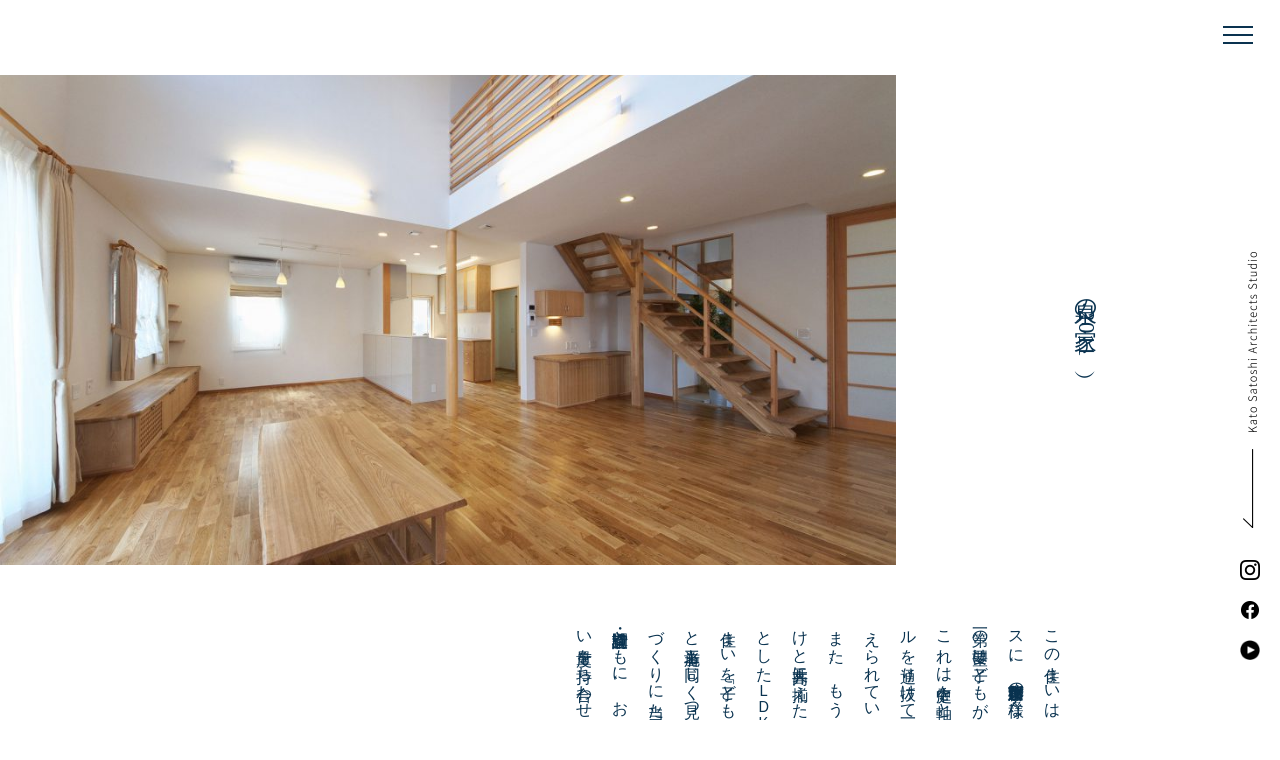

--- FILE ---
content_type: text/html; charset=UTF-8
request_url: https://kato-archi.com/2016/01/04/gallery002/
body_size: 43390
content:
<!DOCTYPE html>
<html lang="ja">
<head>
<meta http-equiv="X-UA-Compatible" content="IE=edge">
<meta charset="utf-8">
<meta name="viewport" content="width=device-width">
<link rel="stylesheet" href="https://use.fontawesome.com/releases/v5.6.1/css/all.css">
<link rel="stylesheet" href="https://unpkg.com/aos@2.3.1/dist/aos.css">
<link rel="stylesheet" href="/_resource/css/swiper.css" />
<link rel="stylesheet" href="https://kato-archi.com/kato_cms/wp-content/themes/theme-new/style.css">
<link rel="shortcut icon" href="/images/favicon.ico" />

<!--[if lt IE 9]>
<script src="//cdn.jsdelivr.net/html5shiv/3.7.2/html5shiv.min.js"></script>
<script src="//cdnjs.cloudflare.com/ajax/libs/respond.js/1.4.2/respond.min.js"></script>
<![endif]-->
	
<meta name="description" content="この住まいは二人の娘さんの子育て中であるＯさん夫妻の思想をベースに、加藤哲建築事務所の様々な提案で形となりました。 第一の要望は子どもが元気に走り回って遊べる間取り。 これは中庭を軸としてリビング、キッチン、洗面所、玄関 [&hellip;]" />
	

<title>泉の家（2011） &#8211; 自然素材と木の家づくり　一級建築士 加藤哲建築事務所</title>
<meta name='robots' content='max-image-preview:large' />
<link rel='dns-prefetch' href='//ajax.googleapis.com' />
<link rel='dns-prefetch' href='//www.google.com' />
<link rel='dns-prefetch' href='//s.w.org' />
<link rel="alternate" type="application/rss+xml" title="自然素材と木の家づくり　一級建築士 加藤哲建築事務所 &raquo; フィード" href="https://kato-archi.com/feed/" />
<link rel="alternate" type="application/rss+xml" title="自然素材と木の家づくり　一級建築士 加藤哲建築事務所 &raquo; コメントフィード" href="https://kato-archi.com/comments/feed/" />
<link rel="alternate" type="application/rss+xml" title="自然素材と木の家づくり　一級建築士 加藤哲建築事務所 &raquo; 泉の家（2011） のコメントのフィード" href="https://kato-archi.com/2016/01/04/gallery002/feed/" />
<link rel='stylesheet' id='wp-block-library-css'  href='https://kato-archi.com/kato_cms/wp-includes/css/dist/block-library/style.min.css?ver=6.0.11' type='text/css' media='all' />
<style id='global-styles-inline-css' type='text/css'>
body{--wp--preset--color--black: #000000;--wp--preset--color--cyan-bluish-gray: #abb8c3;--wp--preset--color--white: #ffffff;--wp--preset--color--pale-pink: #f78da7;--wp--preset--color--vivid-red: #cf2e2e;--wp--preset--color--luminous-vivid-orange: #ff6900;--wp--preset--color--luminous-vivid-amber: #fcb900;--wp--preset--color--light-green-cyan: #7bdcb5;--wp--preset--color--vivid-green-cyan: #00d084;--wp--preset--color--pale-cyan-blue: #8ed1fc;--wp--preset--color--vivid-cyan-blue: #0693e3;--wp--preset--color--vivid-purple: #9b51e0;--wp--preset--gradient--vivid-cyan-blue-to-vivid-purple: linear-gradient(135deg,rgba(6,147,227,1) 0%,rgb(155,81,224) 100%);--wp--preset--gradient--light-green-cyan-to-vivid-green-cyan: linear-gradient(135deg,rgb(122,220,180) 0%,rgb(0,208,130) 100%);--wp--preset--gradient--luminous-vivid-amber-to-luminous-vivid-orange: linear-gradient(135deg,rgba(252,185,0,1) 0%,rgba(255,105,0,1) 100%);--wp--preset--gradient--luminous-vivid-orange-to-vivid-red: linear-gradient(135deg,rgba(255,105,0,1) 0%,rgb(207,46,46) 100%);--wp--preset--gradient--very-light-gray-to-cyan-bluish-gray: linear-gradient(135deg,rgb(238,238,238) 0%,rgb(169,184,195) 100%);--wp--preset--gradient--cool-to-warm-spectrum: linear-gradient(135deg,rgb(74,234,220) 0%,rgb(151,120,209) 20%,rgb(207,42,186) 40%,rgb(238,44,130) 60%,rgb(251,105,98) 80%,rgb(254,248,76) 100%);--wp--preset--gradient--blush-light-purple: linear-gradient(135deg,rgb(255,206,236) 0%,rgb(152,150,240) 100%);--wp--preset--gradient--blush-bordeaux: linear-gradient(135deg,rgb(254,205,165) 0%,rgb(254,45,45) 50%,rgb(107,0,62) 100%);--wp--preset--gradient--luminous-dusk: linear-gradient(135deg,rgb(255,203,112) 0%,rgb(199,81,192) 50%,rgb(65,88,208) 100%);--wp--preset--gradient--pale-ocean: linear-gradient(135deg,rgb(255,245,203) 0%,rgb(182,227,212) 50%,rgb(51,167,181) 100%);--wp--preset--gradient--electric-grass: linear-gradient(135deg,rgb(202,248,128) 0%,rgb(113,206,126) 100%);--wp--preset--gradient--midnight: linear-gradient(135deg,rgb(2,3,129) 0%,rgb(40,116,252) 100%);--wp--preset--duotone--dark-grayscale: url('#wp-duotone-dark-grayscale');--wp--preset--duotone--grayscale: url('#wp-duotone-grayscale');--wp--preset--duotone--purple-yellow: url('#wp-duotone-purple-yellow');--wp--preset--duotone--blue-red: url('#wp-duotone-blue-red');--wp--preset--duotone--midnight: url('#wp-duotone-midnight');--wp--preset--duotone--magenta-yellow: url('#wp-duotone-magenta-yellow');--wp--preset--duotone--purple-green: url('#wp-duotone-purple-green');--wp--preset--duotone--blue-orange: url('#wp-duotone-blue-orange');--wp--preset--font-size--small: 13px;--wp--preset--font-size--medium: 20px;--wp--preset--font-size--large: 36px;--wp--preset--font-size--x-large: 42px;}.has-black-color{color: var(--wp--preset--color--black) !important;}.has-cyan-bluish-gray-color{color: var(--wp--preset--color--cyan-bluish-gray) !important;}.has-white-color{color: var(--wp--preset--color--white) !important;}.has-pale-pink-color{color: var(--wp--preset--color--pale-pink) !important;}.has-vivid-red-color{color: var(--wp--preset--color--vivid-red) !important;}.has-luminous-vivid-orange-color{color: var(--wp--preset--color--luminous-vivid-orange) !important;}.has-luminous-vivid-amber-color{color: var(--wp--preset--color--luminous-vivid-amber) !important;}.has-light-green-cyan-color{color: var(--wp--preset--color--light-green-cyan) !important;}.has-vivid-green-cyan-color{color: var(--wp--preset--color--vivid-green-cyan) !important;}.has-pale-cyan-blue-color{color: var(--wp--preset--color--pale-cyan-blue) !important;}.has-vivid-cyan-blue-color{color: var(--wp--preset--color--vivid-cyan-blue) !important;}.has-vivid-purple-color{color: var(--wp--preset--color--vivid-purple) !important;}.has-black-background-color{background-color: var(--wp--preset--color--black) !important;}.has-cyan-bluish-gray-background-color{background-color: var(--wp--preset--color--cyan-bluish-gray) !important;}.has-white-background-color{background-color: var(--wp--preset--color--white) !important;}.has-pale-pink-background-color{background-color: var(--wp--preset--color--pale-pink) !important;}.has-vivid-red-background-color{background-color: var(--wp--preset--color--vivid-red) !important;}.has-luminous-vivid-orange-background-color{background-color: var(--wp--preset--color--luminous-vivid-orange) !important;}.has-luminous-vivid-amber-background-color{background-color: var(--wp--preset--color--luminous-vivid-amber) !important;}.has-light-green-cyan-background-color{background-color: var(--wp--preset--color--light-green-cyan) !important;}.has-vivid-green-cyan-background-color{background-color: var(--wp--preset--color--vivid-green-cyan) !important;}.has-pale-cyan-blue-background-color{background-color: var(--wp--preset--color--pale-cyan-blue) !important;}.has-vivid-cyan-blue-background-color{background-color: var(--wp--preset--color--vivid-cyan-blue) !important;}.has-vivid-purple-background-color{background-color: var(--wp--preset--color--vivid-purple) !important;}.has-black-border-color{border-color: var(--wp--preset--color--black) !important;}.has-cyan-bluish-gray-border-color{border-color: var(--wp--preset--color--cyan-bluish-gray) !important;}.has-white-border-color{border-color: var(--wp--preset--color--white) !important;}.has-pale-pink-border-color{border-color: var(--wp--preset--color--pale-pink) !important;}.has-vivid-red-border-color{border-color: var(--wp--preset--color--vivid-red) !important;}.has-luminous-vivid-orange-border-color{border-color: var(--wp--preset--color--luminous-vivid-orange) !important;}.has-luminous-vivid-amber-border-color{border-color: var(--wp--preset--color--luminous-vivid-amber) !important;}.has-light-green-cyan-border-color{border-color: var(--wp--preset--color--light-green-cyan) !important;}.has-vivid-green-cyan-border-color{border-color: var(--wp--preset--color--vivid-green-cyan) !important;}.has-pale-cyan-blue-border-color{border-color: var(--wp--preset--color--pale-cyan-blue) !important;}.has-vivid-cyan-blue-border-color{border-color: var(--wp--preset--color--vivid-cyan-blue) !important;}.has-vivid-purple-border-color{border-color: var(--wp--preset--color--vivid-purple) !important;}.has-vivid-cyan-blue-to-vivid-purple-gradient-background{background: var(--wp--preset--gradient--vivid-cyan-blue-to-vivid-purple) !important;}.has-light-green-cyan-to-vivid-green-cyan-gradient-background{background: var(--wp--preset--gradient--light-green-cyan-to-vivid-green-cyan) !important;}.has-luminous-vivid-amber-to-luminous-vivid-orange-gradient-background{background: var(--wp--preset--gradient--luminous-vivid-amber-to-luminous-vivid-orange) !important;}.has-luminous-vivid-orange-to-vivid-red-gradient-background{background: var(--wp--preset--gradient--luminous-vivid-orange-to-vivid-red) !important;}.has-very-light-gray-to-cyan-bluish-gray-gradient-background{background: var(--wp--preset--gradient--very-light-gray-to-cyan-bluish-gray) !important;}.has-cool-to-warm-spectrum-gradient-background{background: var(--wp--preset--gradient--cool-to-warm-spectrum) !important;}.has-blush-light-purple-gradient-background{background: var(--wp--preset--gradient--blush-light-purple) !important;}.has-blush-bordeaux-gradient-background{background: var(--wp--preset--gradient--blush-bordeaux) !important;}.has-luminous-dusk-gradient-background{background: var(--wp--preset--gradient--luminous-dusk) !important;}.has-pale-ocean-gradient-background{background: var(--wp--preset--gradient--pale-ocean) !important;}.has-electric-grass-gradient-background{background: var(--wp--preset--gradient--electric-grass) !important;}.has-midnight-gradient-background{background: var(--wp--preset--gradient--midnight) !important;}.has-small-font-size{font-size: var(--wp--preset--font-size--small) !important;}.has-medium-font-size{font-size: var(--wp--preset--font-size--medium) !important;}.has-large-font-size{font-size: var(--wp--preset--font-size--large) !important;}.has-x-large-font-size{font-size: var(--wp--preset--font-size--x-large) !important;}
</style>
<link rel='stylesheet' id='contact-form-7-css'  href='https://kato-archi.com/kato_cms/wp-content/plugins/contact-form-7/includes/css/styles.css?ver=5.1.6' type='text/css' media='all' />
<link rel='stylesheet' id='jquery-ui-smoothness-css'  href='https://kato-archi.com/kato_cms/wp-content/plugins/contact-form-7/includes/js/jquery-ui/themes/smoothness/jquery-ui.min.css?ver=1.11.4' type='text/css' media='screen' />
<script type='text/javascript' src='http://ajax.googleapis.com/ajax/libs/jqueryui/1.10.3/i18n/jquery.ui.datepicker-ja.js?ver=6.0.11' id='jquery.ui.datepicker-ja-js'></script>
<script type='text/javascript' src='https://kato-archi.com/kato_cms/wp-includes/js/jquery/jquery.min.js?ver=3.6.0' id='jquery-core-js'></script>
<script type='text/javascript' src='https://kato-archi.com/kato_cms/wp-includes/js/jquery/jquery-migrate.min.js?ver=3.3.2' id='jquery-migrate-js'></script>
<link rel="https://api.w.org/" href="https://kato-archi.com/wp-json/" /><link rel="alternate" type="application/json" href="https://kato-archi.com/wp-json/wp/v2/posts/1609" /><link rel="EditURI" type="application/rsd+xml" title="RSD" href="https://kato-archi.com/kato_cms/xmlrpc.php?rsd" />
<link rel="wlwmanifest" type="application/wlwmanifest+xml" href="https://kato-archi.com/kato_cms/wp-includes/wlwmanifest.xml" /> 
<meta name="generator" content="WordPress 6.0.11" />
<link rel="canonical" href="https://kato-archi.com/2016/01/04/gallery002/" />
<link rel='shortlink' href='https://kato-archi.com/?p=1609' />
<link rel="alternate" type="application/json+oembed" href="https://kato-archi.com/wp-json/oembed/1.0/embed?url=https%3A%2F%2Fkato-archi.com%2F2016%2F01%2F04%2Fgallery002%2F" />
<link rel="alternate" type="text/xml+oembed" href="https://kato-archi.com/wp-json/oembed/1.0/embed?url=https%3A%2F%2Fkato-archi.com%2F2016%2F01%2F04%2Fgallery002%2F&#038;format=xml" />
<style type="text/css">.recentcomments a{display:inline !important;padding:0 !important;margin:0 !important;}</style>		<style type="text/css" id="wp-custom-css">
			.grecaptcha-badge { visibility: hidden; }		</style>
		</head>
	
<body id="top" class="post-template-default single single-post postid-1609 single-format-standard">
<div id="wrapper">
<a href="#" id="panel-btn"><span id="panel-btn-icon"></span></a>
<div id="sns">
<ul>
<li><img src="/images/sns_ttl.png" width="40" height="600" alt="Kato Satoshi Architects Studio"/></li>
<li><a class="btn" href="https://www.instagram.com/katosatoshi_architects_studio/" target="_blank"><img src="/images/sns_ico_ig.png" width="40" height="40" alt="instagram"/></a></li>
<li><a class="btn" href="https://www.facebook.com/katoarchi" target="_blank"><img src="/images/sns_ico_fb.png" width="40" height="40" alt="facebook"/></a></li>
<li><a class="btn" href="https://www.youtube.com/channel/UC1YClaP7ZTFp21RVaU7gMTA" target="_blank"><img src="/images/sns_ico_yt.png" width="40" height="40" alt="youtube"/></a></li>
</ul>
</div>

<header>
<h1><a href="https://kato-archi.com/" class="btn"><img src="/images/logo.png" width="34" height="290" alt="加藤哲建築事務所"/></a></h1>
<div class="info">
<a href="https://kato-archi.com/inquiry/">お問合わせはこちら ■</a>
</div>
</header>

<div id="gnav">
<nav>
<ul>
<li><a href="https://kato-archi.com/">トップ</a></li>
<li><a href="https://kato-archi.com/news/">お知らせ</a></li>
<li><a href="https://kato-archi.com/company/">会社案内</a></li>
<li><a href="https://kato-archi.com/policy/">ものづくりの考え方</a></li>
<li><a href="https://kato-archi.com/works/">新築施工例</a></li>
<li><a href="https://kato-archi.com/reform/">リフォームのポイント</a></li>
<li><a href="https://kato-archi.com/estate/">不動産情報</a></li>
<li><a href="https://kato-archi.com/modelhouse/">モデルハウス</a></li>
<!--<li><a href="https://kato-archi.com/blog/">ブログ</a></li>-->
<li><a href="https://kato-archi.com/inquiry/">お問い合わせ</a></li>
</ul>
<div class="sns sp">
<a class="btn" href="https://www.instagram.com/katosatoshi_architects_studio/" target="_blank"><img src="/images/sns_ico_ig.png" width="40" height="40" alt="instagram"/></a>　
<a class="btn" href="https://www.facebook.com/katoarchi" target="_blank"><img src="/images/sns_ico_fb.png" width="40" height="40" alt="facebook"/></a>　
<a class="btn" href="https://www.youtube.com/channel/UC1YClaP7ZTFp21RVaU7gMTA" target="_blank"><img src="/images/sns_ico_yt.png" width="40" height="40" alt="youtube"/></a>
</div>
</nav>
</div><!--//gnav//--><style>
header{display: none}
</style>
<div id="works_detail_header" class="cFix">
<div class="thum" style="background-image: url(
						 
https://kato-archi.com/kato_cms/wp-content/uploads/2016/08/works09-08-1024x683.jpg						 
)"></div>

<div class="name">泉の家（2011）</div>
</div>


<div id="contents" class="works">


	



<div id="read">
この住まいは二人の娘さんの子育て中であるＯさん夫妻の思想をベースに、加藤哲建築事務所の様々な提案で形となりました。<br />
第一の要望は子どもが元気に走り回って遊べる間取り。<br />
これは中庭を軸としてリビング、キッチン、洗面所、玄関ホールを通り抜けて一周できる便利な回遊性のあるプランによって叶えられています。<br />
また、もうひとつの開放感ある住空間という要望には、大胆な吹き抜けと天井高に揃えたハイドアの建具デザイン、仕切りのない広々としたＬＤＫを提案。<br />
住まいを「子どもを育む場所」と捉えた夫妻のまなざし、その先を設計者と施工者も同じく見つめ、本物の素材から感じ取れる香りや感触を第一に住まいづくりに当たりました。<br />
構造・空間設計ともに、お子さま方のすこやかな成長と家族の形を末永く見守る、深い度量を持ち合わせた住まいです。</p>
</div>
<p><!--read--></p>
<div class="works_entry">
<img src="https://kato-archi.com/kato_cms/wp-content/plugins/lazy-load/images/1x1.trans.gif" data-lazy-src="https://kato-archi.com/kato_cms/wp-content/uploads/2016/08/works09-01-1024x666.jpg" alt width="2000" height="1300" class="aligncenter size-full wp-image-3702" srcset="https://kato-archi.com/kato_cms/wp-content/uploads/2016/08/works09-01-1024x666.jpg 1024w, https://kato-archi.com/kato_cms/wp-content/uploads/2016/08/works09-01-300x195.jpg 300w, https://kato-archi.com/kato_cms/wp-content/uploads/2016/08/works09-01-768x499.jpg 768w, https://kato-archi.com/kato_cms/wp-content/uploads/2016/08/works09-01.jpg 2000w" sizes="(max-width: 2000px) 100vw, 2000px"><noscript><img src="https://kato-archi.com/kato_cms/wp-content/uploads/2016/08/works09-01-1024x666.jpg" alt="" width="2000" height="1300" class="aligncenter size-full wp-image-3702" srcset="https://kato-archi.com/kato_cms/wp-content/uploads/2016/08/works09-01-1024x666.jpg 1024w, https://kato-archi.com/kato_cms/wp-content/uploads/2016/08/works09-01-300x195.jpg 300w, https://kato-archi.com/kato_cms/wp-content/uploads/2016/08/works09-01-768x499.jpg 768w, https://kato-archi.com/kato_cms/wp-content/uploads/2016/08/works09-01.jpg 2000w" sizes="(max-width: 2000px) 100vw, 2000px" /></noscript></p>
<p><img src="https://kato-archi.com/kato_cms/wp-content/plugins/lazy-load/images/1x1.trans.gif" data-lazy-src="https://kato-archi.com/kato_cms/wp-content/uploads/2016/08/works09-02-1024x666.jpg" loading="lazy" alt width="2000" height="1300" class="aligncenter size-full wp-image-3703" srcset="https://kato-archi.com/kato_cms/wp-content/uploads/2016/08/works09-02-1024x666.jpg 1024w, https://kato-archi.com/kato_cms/wp-content/uploads/2016/08/works09-02-300x195.jpg 300w, https://kato-archi.com/kato_cms/wp-content/uploads/2016/08/works09-02-768x499.jpg 768w, https://kato-archi.com/kato_cms/wp-content/uploads/2016/08/works09-02.jpg 2000w" sizes="(max-width: 2000px) 100vw, 2000px"><noscript><img loading="lazy" src="https://kato-archi.com/kato_cms/wp-content/uploads/2016/08/works09-02-1024x666.jpg" alt="" width="2000" height="1300" class="aligncenter size-full wp-image-3703" srcset="https://kato-archi.com/kato_cms/wp-content/uploads/2016/08/works09-02-1024x666.jpg 1024w, https://kato-archi.com/kato_cms/wp-content/uploads/2016/08/works09-02-300x195.jpg 300w, https://kato-archi.com/kato_cms/wp-content/uploads/2016/08/works09-02-768x499.jpg 768w, https://kato-archi.com/kato_cms/wp-content/uploads/2016/08/works09-02.jpg 2000w" sizes="(max-width: 2000px) 100vw, 2000px" /></noscript>塀とガレージが一体となった外観計画</p>
<p><img src="https://kato-archi.com/kato_cms/wp-content/plugins/lazy-load/images/1x1.trans.gif" data-lazy-src="https://kato-archi.com/kato_cms/wp-content/uploads/2016/08/works09-03-1024x666.jpg" loading="lazy" alt width="2000" height="1300" class="aligncenter size-full wp-image-3704" srcset="https://kato-archi.com/kato_cms/wp-content/uploads/2016/08/works09-03-1024x666.jpg 1024w, https://kato-archi.com/kato_cms/wp-content/uploads/2016/08/works09-03-300x195.jpg 300w, https://kato-archi.com/kato_cms/wp-content/uploads/2016/08/works09-03-768x499.jpg 768w, https://kato-archi.com/kato_cms/wp-content/uploads/2016/08/works09-03.jpg 2000w" sizes="(max-width: 2000px) 100vw, 2000px"><noscript><img loading="lazy" src="https://kato-archi.com/kato_cms/wp-content/uploads/2016/08/works09-03-1024x666.jpg" alt="" width="2000" height="1300" class="aligncenter size-full wp-image-3704" srcset="https://kato-archi.com/kato_cms/wp-content/uploads/2016/08/works09-03-1024x666.jpg 1024w, https://kato-archi.com/kato_cms/wp-content/uploads/2016/08/works09-03-300x195.jpg 300w, https://kato-archi.com/kato_cms/wp-content/uploads/2016/08/works09-03-768x499.jpg 768w, https://kato-archi.com/kato_cms/wp-content/uploads/2016/08/works09-03.jpg 2000w" sizes="(max-width: 2000px) 100vw, 2000px" /></noscript>外部は要所に杉板をあしらい、あたたかな表情で帰宅の家族を出迎える</p>
<p><img src="https://kato-archi.com/kato_cms/wp-content/plugins/lazy-load/images/1x1.trans.gif" data-lazy-src="https://kato-archi.com/kato_cms/wp-content/uploads/2016/08/works09-06-1024x666.jpg" loading="lazy" alt width="2000" height="1300" class="aligncenter size-full wp-image-3707" srcset="https://kato-archi.com/kato_cms/wp-content/uploads/2016/08/works09-06-1024x666.jpg 1024w, https://kato-archi.com/kato_cms/wp-content/uploads/2016/08/works09-06-300x195.jpg 300w, https://kato-archi.com/kato_cms/wp-content/uploads/2016/08/works09-06-768x499.jpg 768w, https://kato-archi.com/kato_cms/wp-content/uploads/2016/08/works09-06.jpg 2000w" sizes="(max-width: 2000px) 100vw, 2000px"><noscript><img loading="lazy" src="https://kato-archi.com/kato_cms/wp-content/uploads/2016/08/works09-06-1024x666.jpg" alt="" width="2000" height="1300" class="aligncenter size-full wp-image-3707" srcset="https://kato-archi.com/kato_cms/wp-content/uploads/2016/08/works09-06-1024x666.jpg 1024w, https://kato-archi.com/kato_cms/wp-content/uploads/2016/08/works09-06-300x195.jpg 300w, https://kato-archi.com/kato_cms/wp-content/uploads/2016/08/works09-06-768x499.jpg 768w, https://kato-archi.com/kato_cms/wp-content/uploads/2016/08/works09-06.jpg 2000w" sizes="(max-width: 2000px) 100vw, 2000px" /></noscript>庭は歩行エリアと植栽エリアを有機的な曲線で区画</p>
<p><img src="https://kato-archi.com/kato_cms/wp-content/plugins/lazy-load/images/1x1.trans.gif" data-lazy-src="https://kato-archi.com/kato_cms/wp-content/uploads/2016/08/works09-07-1024x666.jpg" loading="lazy" alt width="2000" height="1300" class="aligncenter size-full wp-image-3708" srcset="https://kato-archi.com/kato_cms/wp-content/uploads/2016/08/works09-07-1024x666.jpg 1024w, https://kato-archi.com/kato_cms/wp-content/uploads/2016/08/works09-07-300x195.jpg 300w, https://kato-archi.com/kato_cms/wp-content/uploads/2016/08/works09-07-768x499.jpg 768w, https://kato-archi.com/kato_cms/wp-content/uploads/2016/08/works09-07.jpg 2000w" sizes="(max-width: 2000px) 100vw, 2000px"><noscript><img loading="lazy" src="https://kato-archi.com/kato_cms/wp-content/uploads/2016/08/works09-07-1024x666.jpg" alt="" width="2000" height="1300" class="aligncenter size-full wp-image-3708" srcset="https://kato-archi.com/kato_cms/wp-content/uploads/2016/08/works09-07-1024x666.jpg 1024w, https://kato-archi.com/kato_cms/wp-content/uploads/2016/08/works09-07-300x195.jpg 300w, https://kato-archi.com/kato_cms/wp-content/uploads/2016/08/works09-07-768x499.jpg 768w, https://kato-archi.com/kato_cms/wp-content/uploads/2016/08/works09-07.jpg 2000w" sizes="(max-width: 2000px) 100vw, 2000px" /></noscript></p>
<p><img src="https://kato-archi.com/kato_cms/wp-content/plugins/lazy-load/images/1x1.trans.gif" data-lazy-src="https://kato-archi.com/kato_cms/wp-content/uploads/2016/08/works09-10-1024x666.jpg" loading="lazy" alt width="2000" height="1300" class="aligncenter size-full wp-image-3711" srcset="https://kato-archi.com/kato_cms/wp-content/uploads/2016/08/works09-10-1024x666.jpg 1024w, https://kato-archi.com/kato_cms/wp-content/uploads/2016/08/works09-10-300x195.jpg 300w, https://kato-archi.com/kato_cms/wp-content/uploads/2016/08/works09-10-768x499.jpg 768w, https://kato-archi.com/kato_cms/wp-content/uploads/2016/08/works09-10.jpg 2000w" sizes="(max-width: 2000px) 100vw, 2000px"><noscript><img loading="lazy" src="https://kato-archi.com/kato_cms/wp-content/uploads/2016/08/works09-10-1024x666.jpg" alt="" width="2000" height="1300" class="aligncenter size-full wp-image-3711" srcset="https://kato-archi.com/kato_cms/wp-content/uploads/2016/08/works09-10-1024x666.jpg 1024w, https://kato-archi.com/kato_cms/wp-content/uploads/2016/08/works09-10-300x195.jpg 300w, https://kato-archi.com/kato_cms/wp-content/uploads/2016/08/works09-10-768x499.jpg 768w, https://kato-archi.com/kato_cms/wp-content/uploads/2016/08/works09-10.jpg 2000w" sizes="(max-width: 2000px) 100vw, 2000px" /></noscript>天井までの高さの建具により、リビング・和室をフレキシブルに組み合わせて大小自由な空間に</p>
<p><img src="https://kato-archi.com/kato_cms/wp-content/plugins/lazy-load/images/1x1.trans.gif" data-lazy-src="https://kato-archi.com/kato_cms/wp-content/uploads/2016/08/works09-09-1024x666.jpg" loading="lazy" alt width="2000" height="1300" class="aligncenter size-full wp-image-3710" srcset="https://kato-archi.com/kato_cms/wp-content/uploads/2016/08/works09-09-1024x666.jpg 1024w, https://kato-archi.com/kato_cms/wp-content/uploads/2016/08/works09-09-300x195.jpg 300w, https://kato-archi.com/kato_cms/wp-content/uploads/2016/08/works09-09-768x499.jpg 768w, https://kato-archi.com/kato_cms/wp-content/uploads/2016/08/works09-09.jpg 2000w" sizes="(max-width: 2000px) 100vw, 2000px"><noscript><img loading="lazy" src="https://kato-archi.com/kato_cms/wp-content/uploads/2016/08/works09-09-1024x666.jpg" alt="" width="2000" height="1300" class="aligncenter size-full wp-image-3710" srcset="https://kato-archi.com/kato_cms/wp-content/uploads/2016/08/works09-09-1024x666.jpg 1024w, https://kato-archi.com/kato_cms/wp-content/uploads/2016/08/works09-09-300x195.jpg 300w, https://kato-archi.com/kato_cms/wp-content/uploads/2016/08/works09-09-768x499.jpg 768w, https://kato-archi.com/kato_cms/wp-content/uploads/2016/08/works09-09.jpg 2000w" sizes="(max-width: 2000px) 100vw, 2000px" /></noscript></p>
<p><img src="https://kato-archi.com/kato_cms/wp-content/plugins/lazy-load/images/1x1.trans.gif" data-lazy-src="https://kato-archi.com/kato_cms/wp-content/uploads/2016/08/works09-12-1024x666.jpg" loading="lazy" alt width="2000" height="1300" class="aligncenter size-full wp-image-3713" srcset="https://kato-archi.com/kato_cms/wp-content/uploads/2016/08/works09-12-1024x666.jpg 1024w, https://kato-archi.com/kato_cms/wp-content/uploads/2016/08/works09-12-300x195.jpg 300w, https://kato-archi.com/kato_cms/wp-content/uploads/2016/08/works09-12-768x499.jpg 768w, https://kato-archi.com/kato_cms/wp-content/uploads/2016/08/works09-12.jpg 2000w" sizes="(max-width: 2000px) 100vw, 2000px"><noscript><img loading="lazy" src="https://kato-archi.com/kato_cms/wp-content/uploads/2016/08/works09-12-1024x666.jpg" alt="" width="2000" height="1300" class="aligncenter size-full wp-image-3713" srcset="https://kato-archi.com/kato_cms/wp-content/uploads/2016/08/works09-12-1024x666.jpg 1024w, https://kato-archi.com/kato_cms/wp-content/uploads/2016/08/works09-12-300x195.jpg 300w, https://kato-archi.com/kato_cms/wp-content/uploads/2016/08/works09-12-768x499.jpg 768w, https://kato-archi.com/kato_cms/wp-content/uploads/2016/08/works09-12.jpg 2000w" sizes="(max-width: 2000px) 100vw, 2000px" /></noscript></p>
<p><img src="https://kato-archi.com/kato_cms/wp-content/plugins/lazy-load/images/1x1.trans.gif" data-lazy-src="https://kato-archi.com/kato_cms/wp-content/uploads/2016/08/works09-13-1024x666.jpg" loading="lazy" alt width="2000" height="1300" class="aligncenter size-full wp-image-3714" srcset="https://kato-archi.com/kato_cms/wp-content/uploads/2016/08/works09-13-1024x666.jpg 1024w, https://kato-archi.com/kato_cms/wp-content/uploads/2016/08/works09-13-300x195.jpg 300w, https://kato-archi.com/kato_cms/wp-content/uploads/2016/08/works09-13-768x499.jpg 768w, https://kato-archi.com/kato_cms/wp-content/uploads/2016/08/works09-13.jpg 2000w" sizes="(max-width: 2000px) 100vw, 2000px"><noscript><img loading="lazy" src="https://kato-archi.com/kato_cms/wp-content/uploads/2016/08/works09-13-1024x666.jpg" alt="" width="2000" height="1300" class="aligncenter size-full wp-image-3714" srcset="https://kato-archi.com/kato_cms/wp-content/uploads/2016/08/works09-13-1024x666.jpg 1024w, https://kato-archi.com/kato_cms/wp-content/uploads/2016/08/works09-13-300x195.jpg 300w, https://kato-archi.com/kato_cms/wp-content/uploads/2016/08/works09-13-768x499.jpg 768w, https://kato-archi.com/kato_cms/wp-content/uploads/2016/08/works09-13.jpg 2000w" sizes="(max-width: 2000px) 100vw, 2000px" /></noscript></p>
<p><img src="https://kato-archi.com/kato_cms/wp-content/plugins/lazy-load/images/1x1.trans.gif" data-lazy-src="https://kato-archi.com/kato_cms/wp-content/uploads/2016/08/works09-15-1024x666.jpg" loading="lazy" alt width="2000" height="1300" class="aligncenter size-full wp-image-3716" srcset="https://kato-archi.com/kato_cms/wp-content/uploads/2016/08/works09-15-1024x666.jpg 1024w, https://kato-archi.com/kato_cms/wp-content/uploads/2016/08/works09-15-300x195.jpg 300w, https://kato-archi.com/kato_cms/wp-content/uploads/2016/08/works09-15-768x499.jpg 768w, https://kato-archi.com/kato_cms/wp-content/uploads/2016/08/works09-15.jpg 2000w" sizes="(max-width: 2000px) 100vw, 2000px"><noscript><img loading="lazy" src="https://kato-archi.com/kato_cms/wp-content/uploads/2016/08/works09-15-1024x666.jpg" alt="" width="2000" height="1300" class="aligncenter size-full wp-image-3716" srcset="https://kato-archi.com/kato_cms/wp-content/uploads/2016/08/works09-15-1024x666.jpg 1024w, https://kato-archi.com/kato_cms/wp-content/uploads/2016/08/works09-15-300x195.jpg 300w, https://kato-archi.com/kato_cms/wp-content/uploads/2016/08/works09-15-768x499.jpg 768w, https://kato-archi.com/kato_cms/wp-content/uploads/2016/08/works09-15.jpg 2000w" sizes="(max-width: 2000px) 100vw, 2000px" /></noscript>お風呂の窓から中庭がのぞく開放感と遊び心</p>
<p><img src="https://kato-archi.com/kato_cms/wp-content/plugins/lazy-load/images/1x1.trans.gif" data-lazy-src="https://kato-archi.com/kato_cms/wp-content/uploads/2016/08/works09-18-1024x666.jpg" loading="lazy" alt width="2000" height="1300" class="aligncenter size-full wp-image-3720" srcset="https://kato-archi.com/kato_cms/wp-content/uploads/2016/08/works09-18-1024x666.jpg 1024w, https://kato-archi.com/kato_cms/wp-content/uploads/2016/08/works09-18-300x195.jpg 300w, https://kato-archi.com/kato_cms/wp-content/uploads/2016/08/works09-18-768x499.jpg 768w, https://kato-archi.com/kato_cms/wp-content/uploads/2016/08/works09-18.jpg 2000w" sizes="(max-width: 2000px) 100vw, 2000px"><noscript><img loading="lazy" src="https://kato-archi.com/kato_cms/wp-content/uploads/2016/08/works09-18-1024x666.jpg" alt="" width="2000" height="1300" class="aligncenter size-full wp-image-3720" srcset="https://kato-archi.com/kato_cms/wp-content/uploads/2016/08/works09-18-1024x666.jpg 1024w, https://kato-archi.com/kato_cms/wp-content/uploads/2016/08/works09-18-300x195.jpg 300w, https://kato-archi.com/kato_cms/wp-content/uploads/2016/08/works09-18-768x499.jpg 768w, https://kato-archi.com/kato_cms/wp-content/uploads/2016/08/works09-18.jpg 2000w" sizes="(max-width: 2000px) 100vw, 2000px" /></noscript>建具で目隠しできる家族用玄関と収納量の多いシュークローゼット</p>
<p><img src="https://kato-archi.com/kato_cms/wp-content/plugins/lazy-load/images/1x1.trans.gif" data-lazy-src="https://kato-archi.com/kato_cms/wp-content/uploads/2016/08/works09-19-1024x666.jpg" loading="lazy" alt width="2000" height="1300" class="aligncenter size-full wp-image-3721" srcset="https://kato-archi.com/kato_cms/wp-content/uploads/2016/08/works09-19-1024x666.jpg 1024w, https://kato-archi.com/kato_cms/wp-content/uploads/2016/08/works09-19-300x195.jpg 300w, https://kato-archi.com/kato_cms/wp-content/uploads/2016/08/works09-19-768x499.jpg 768w, https://kato-archi.com/kato_cms/wp-content/uploads/2016/08/works09-19.jpg 2000w" sizes="(max-width: 2000px) 100vw, 2000px"><noscript><img loading="lazy" src="https://kato-archi.com/kato_cms/wp-content/uploads/2016/08/works09-19-1024x666.jpg" alt="" width="2000" height="1300" class="aligncenter size-full wp-image-3721" srcset="https://kato-archi.com/kato_cms/wp-content/uploads/2016/08/works09-19-1024x666.jpg 1024w, https://kato-archi.com/kato_cms/wp-content/uploads/2016/08/works09-19-300x195.jpg 300w, https://kato-archi.com/kato_cms/wp-content/uploads/2016/08/works09-19-768x499.jpg 768w, https://kato-archi.com/kato_cms/wp-content/uploads/2016/08/works09-19.jpg 2000w" sizes="(max-width: 2000px) 100vw, 2000px" /></noscript>天窓の光とともに風も取り込む通気にも役立つ中庭</p>
<p><img src="https://kato-archi.com/kato_cms/wp-content/plugins/lazy-load/images/1x1.trans.gif" data-lazy-src="https://kato-archi.com/kato_cms/wp-content/uploads/2016/08/works09-20-1024x666.jpg" loading="lazy" alt width="2000" height="1300" class="aligncenter size-full wp-image-3722" srcset="https://kato-archi.com/kato_cms/wp-content/uploads/2016/08/works09-20-1024x666.jpg 1024w, https://kato-archi.com/kato_cms/wp-content/uploads/2016/08/works09-20-300x195.jpg 300w, https://kato-archi.com/kato_cms/wp-content/uploads/2016/08/works09-20-768x499.jpg 768w, https://kato-archi.com/kato_cms/wp-content/uploads/2016/08/works09-20.jpg 2000w" sizes="(max-width: 2000px) 100vw, 2000px"><noscript><img loading="lazy" src="https://kato-archi.com/kato_cms/wp-content/uploads/2016/08/works09-20-1024x666.jpg" alt="" width="2000" height="1300" class="aligncenter size-full wp-image-3722" srcset="https://kato-archi.com/kato_cms/wp-content/uploads/2016/08/works09-20-1024x666.jpg 1024w, https://kato-archi.com/kato_cms/wp-content/uploads/2016/08/works09-20-300x195.jpg 300w, https://kato-archi.com/kato_cms/wp-content/uploads/2016/08/works09-20-768x499.jpg 768w, https://kato-archi.com/kato_cms/wp-content/uploads/2016/08/works09-20.jpg 2000w" sizes="(max-width: 2000px) 100vw, 2000px" /></noscript>吹き抜けを見下ろす２階ホールは梁や格子の線が幾重にも交差</p>
<p><img src="https://kato-archi.com/kato_cms/wp-content/plugins/lazy-load/images/1x1.trans.gif" data-lazy-src="https://kato-archi.com/kato_cms/wp-content/uploads/2016/08/works09-24-1024x666.jpg" loading="lazy" alt width="2000" height="1300" class="aligncenter size-full wp-image-3726" srcset="https://kato-archi.com/kato_cms/wp-content/uploads/2016/08/works09-24-1024x666.jpg 1024w, https://kato-archi.com/kato_cms/wp-content/uploads/2016/08/works09-24-300x195.jpg 300w, https://kato-archi.com/kato_cms/wp-content/uploads/2016/08/works09-24-768x499.jpg 768w, https://kato-archi.com/kato_cms/wp-content/uploads/2016/08/works09-24.jpg 2000w" sizes="(max-width: 2000px) 100vw, 2000px"><noscript><img loading="lazy" src="https://kato-archi.com/kato_cms/wp-content/uploads/2016/08/works09-24-1024x666.jpg" alt="" width="2000" height="1300" class="aligncenter size-full wp-image-3726" srcset="https://kato-archi.com/kato_cms/wp-content/uploads/2016/08/works09-24-1024x666.jpg 1024w, https://kato-archi.com/kato_cms/wp-content/uploads/2016/08/works09-24-300x195.jpg 300w, https://kato-archi.com/kato_cms/wp-content/uploads/2016/08/works09-24-768x499.jpg 768w, https://kato-archi.com/kato_cms/wp-content/uploads/2016/08/works09-24.jpg 2000w" sizes="(max-width: 2000px) 100vw, 2000px" /></noscript></p>
<p><img src="https://kato-archi.com/kato_cms/wp-content/plugins/lazy-load/images/1x1.trans.gif" data-lazy-src="https://kato-archi.com/kato_cms/wp-content/uploads/2016/08/works09-22-1024x666.jpg" loading="lazy" alt width="2000" height="1300" class="aligncenter size-full wp-image-3724" srcset="https://kato-archi.com/kato_cms/wp-content/uploads/2016/08/works09-22-1024x666.jpg 1024w, https://kato-archi.com/kato_cms/wp-content/uploads/2016/08/works09-22-300x195.jpg 300w, https://kato-archi.com/kato_cms/wp-content/uploads/2016/08/works09-22-768x499.jpg 768w, https://kato-archi.com/kato_cms/wp-content/uploads/2016/08/works09-22.jpg 2000w" sizes="(max-width: 2000px) 100vw, 2000px"><noscript><img loading="lazy" src="https://kato-archi.com/kato_cms/wp-content/uploads/2016/08/works09-22-1024x666.jpg" alt="" width="2000" height="1300" class="aligncenter size-full wp-image-3724" srcset="https://kato-archi.com/kato_cms/wp-content/uploads/2016/08/works09-22-1024x666.jpg 1024w, https://kato-archi.com/kato_cms/wp-content/uploads/2016/08/works09-22-300x195.jpg 300w, https://kato-archi.com/kato_cms/wp-content/uploads/2016/08/works09-22-768x499.jpg 768w, https://kato-archi.com/kato_cms/wp-content/uploads/2016/08/works09-22.jpg 2000w" sizes="(max-width: 2000px) 100vw, 2000px" /></noscript></p>
<p><img src="https://kato-archi.com/kato_cms/wp-content/plugins/lazy-load/images/1x1.trans.gif" data-lazy-src="https://kato-archi.com/kato_cms/wp-content/uploads/2016/08/works09-23-1024x666.jpg" loading="lazy" alt width="2000" height="1300" class="aligncenter size-full wp-image-3725" srcset="https://kato-archi.com/kato_cms/wp-content/uploads/2016/08/works09-23-1024x666.jpg 1024w, https://kato-archi.com/kato_cms/wp-content/uploads/2016/08/works09-23-300x195.jpg 300w, https://kato-archi.com/kato_cms/wp-content/uploads/2016/08/works09-23-768x499.jpg 768w, https://kato-archi.com/kato_cms/wp-content/uploads/2016/08/works09-23.jpg 2000w" sizes="(max-width: 2000px) 100vw, 2000px"><noscript><img loading="lazy" src="https://kato-archi.com/kato_cms/wp-content/uploads/2016/08/works09-23-1024x666.jpg" alt="" width="2000" height="1300" class="aligncenter size-full wp-image-3725" srcset="https://kato-archi.com/kato_cms/wp-content/uploads/2016/08/works09-23-1024x666.jpg 1024w, https://kato-archi.com/kato_cms/wp-content/uploads/2016/08/works09-23-300x195.jpg 300w, https://kato-archi.com/kato_cms/wp-content/uploads/2016/08/works09-23-768x499.jpg 768w, https://kato-archi.com/kato_cms/wp-content/uploads/2016/08/works09-23.jpg 2000w" sizes="(max-width: 2000px) 100vw, 2000px" /></noscript></p>
</div>
<p><!--works_entry--></p>




	
<table class="works_nav">
<tbody>
<tr>
<td align="left"><a href="https://kato-archi.com/2010/01/04/gallery008/" rel="prev">前の実例</a></td>
<td align="center"><a href="https://kato-archi.com/works/">一覧に戻る</a></td>
<td align="right"><a href="https://kato-archi.com/2016/01/04/gallery018/" rel="next">後の実例</a></td>
</tr>
</tbody>
</table>


	
</div><!--contents-->

<div id="sub_inquiry">
<a href="https://kato-archi.com/inquiry/">
<h2><img src="/images/index_ttl_inquiry.png" width="160" height="30" alt="Inquiry"/></h2>
<p>ご相談・資料請求はこちらからどうぞ</p>
</a>
</div>
<!--  -->


<footer>
<ul class="cFix">
<li>☎ 018-838-4107</li>
<li>有限会社 加藤哲建築事務所</li>
<li>〒010-0941 秋田市川尻町字大川反233-24</li>
<li class="copyright">COPYRIGHT (C) 2019 KATO SATOSHI.</li>
</ul>
</footer>

</div><!--wrapper-->

<script src="https://ajax.googleapis.com/ajax/libs/jquery/3.3.1/jquery.min.js"></script>
<script src="https://cdnjs.cloudflare.com/ajax/libs/jquery-easing/1.3/jquery.easing.min.js"></script>
<script type="text/javascript" src="/_resource/js/init.js?ver2"></script>
<script type="text/javascript" src="/_resource/js/swiper.js"></script>
<script src="https://unpkg.com/aos@2.3.1/dist/aos.js"></script>
<script>
AOS.init({
easing: 'ease-out-back',
duration: 1000
});
</script>
<script type='text/javascript' id='contact-form-7-js-extra'>
/* <![CDATA[ */
var wpcf7 = {"apiSettings":{"root":"https:\/\/kato-archi.com\/wp-json\/contact-form-7\/v1","namespace":"contact-form-7\/v1"},"jqueryUi":"1"};
/* ]]> */
</script>
<script type='text/javascript' src='https://kato-archi.com/kato_cms/wp-content/plugins/contact-form-7/includes/js/scripts.js?ver=5.1.6' id='contact-form-7-js'></script>
<script type='text/javascript' src='https://www.google.com/recaptcha/api.js?render=6LeuFaIkAAAAACfK-wxqInX2jnxAskAl4wFcz9ii&#038;ver=3.0' id='google-recaptcha-js'></script>
<script type='text/javascript' src='https://kato-archi.com/kato_cms/wp-content/plugins/lazy-load/js/jquery.sonar.min.js?ver=0.6.1' id='jquery-sonar-js'></script>
<script type='text/javascript' src='https://kato-archi.com/kato_cms/wp-content/plugins/lazy-load/js/lazy-load.js?ver=0.6.1' id='wpcom-lazy-load-images-js'></script>
<script type='text/javascript' src='https://kato-archi.com/kato_cms/wp-includes/js/jquery/ui/core.min.js?ver=1.13.1' id='jquery-ui-core-js'></script>
<script type='text/javascript' src='https://kato-archi.com/kato_cms/wp-includes/js/jquery/ui/datepicker.min.js?ver=1.13.1' id='jquery-ui-datepicker-js'></script>
<script type='text/javascript' id='jquery-ui-datepicker-js-after'>
jQuery(function(jQuery){jQuery.datepicker.setDefaults({"closeText":"\u9589\u3058\u308b","currentText":"\u4eca\u65e5","monthNames":["1\u6708","2\u6708","3\u6708","4\u6708","5\u6708","6\u6708","7\u6708","8\u6708","9\u6708","10\u6708","11\u6708","12\u6708"],"monthNamesShort":["1\u6708","2\u6708","3\u6708","4\u6708","5\u6708","6\u6708","7\u6708","8\u6708","9\u6708","10\u6708","11\u6708","12\u6708"],"nextText":"\u6b21","prevText":"\u524d","dayNames":["\u65e5\u66dc\u65e5","\u6708\u66dc\u65e5","\u706b\u66dc\u65e5","\u6c34\u66dc\u65e5","\u6728\u66dc\u65e5","\u91d1\u66dc\u65e5","\u571f\u66dc\u65e5"],"dayNamesShort":["\u65e5","\u6708","\u706b","\u6c34","\u6728","\u91d1","\u571f"],"dayNamesMin":["\u65e5","\u6708","\u706b","\u6c34","\u6728","\u91d1","\u571f"],"dateFormat":"yy\u5e74mm\u6708d\u65e5","firstDay":1,"isRTL":false});});
</script>
<script type='text/javascript' src='https://kato-archi.com/kato_cms/wp-includes/js/jquery/ui/controlgroup.min.js?ver=1.13.1' id='jquery-ui-controlgroup-js'></script>
<script type='text/javascript' src='https://kato-archi.com/kato_cms/wp-includes/js/jquery/ui/checkboxradio.min.js?ver=1.13.1' id='jquery-ui-checkboxradio-js'></script>
<script type='text/javascript' src='https://kato-archi.com/kato_cms/wp-includes/js/jquery/ui/button.min.js?ver=1.13.1' id='jquery-ui-button-js'></script>
<script type='text/javascript' src='https://kato-archi.com/kato_cms/wp-includes/js/jquery/ui/spinner.min.js?ver=1.13.1' id='jquery-ui-spinner-js'></script>
<script type="text/javascript">
( function( grecaptcha, sitekey, actions ) {

	var wpcf7recaptcha = {

		execute: function( action ) {
			grecaptcha.execute(
				sitekey,
				{ action: action }
			).then( function( token ) {
				var forms = document.getElementsByTagName( 'form' );

				for ( var i = 0; i < forms.length; i++ ) {
					var fields = forms[ i ].getElementsByTagName( 'input' );

					for ( var j = 0; j < fields.length; j++ ) {
						var field = fields[ j ];

						if ( 'g-recaptcha-response' === field.getAttribute( 'name' ) ) {
							field.setAttribute( 'value', token );
							break;
						}
					}
				}
			} );
		},

		executeOnHomepage: function() {
			wpcf7recaptcha.execute( actions[ 'homepage' ] );
		},

		executeOnContactform: function() {
			wpcf7recaptcha.execute( actions[ 'contactform' ] );
		},

	};

	grecaptcha.ready(
		wpcf7recaptcha.executeOnHomepage
	);

	document.addEventListener( 'change',
		wpcf7recaptcha.executeOnContactform, false
	);

	document.addEventListener( 'wpcf7submit',
		wpcf7recaptcha.executeOnHomepage, false
	);

} )(
	grecaptcha,
	'6LeuFaIkAAAAACfK-wxqInX2jnxAskAl4wFcz9ii',
	{"homepage":"homepage","contactform":"contactform"}
);
</script>
<!-- Global site tag (gtag.js) - Google Analytics -->
<script async src="https://www.googletagmanager.com/gtag/js?id=UA-89028617-1"></script>
<script>
 window.dataLayer = window.dataLayer || [];
 function gtag(){dataLayer.push(arguments);}
 gtag('js', new Date());

 gtag('config', 'UA-89028617-1');
</script>
</body>
</html>

--- FILE ---
content_type: text/html; charset=utf-8
request_url: https://www.google.com/recaptcha/api2/anchor?ar=1&k=6LeuFaIkAAAAACfK-wxqInX2jnxAskAl4wFcz9ii&co=aHR0cHM6Ly9rYXRvLWFyY2hpLmNvbTo0NDM.&hl=en&v=PoyoqOPhxBO7pBk68S4YbpHZ&size=invisible&anchor-ms=20000&execute-ms=30000&cb=kyrri76ppzbn
body_size: 49409
content:
<!DOCTYPE HTML><html dir="ltr" lang="en"><head><meta http-equiv="Content-Type" content="text/html; charset=UTF-8">
<meta http-equiv="X-UA-Compatible" content="IE=edge">
<title>reCAPTCHA</title>
<style type="text/css">
/* cyrillic-ext */
@font-face {
  font-family: 'Roboto';
  font-style: normal;
  font-weight: 400;
  font-stretch: 100%;
  src: url(//fonts.gstatic.com/s/roboto/v48/KFO7CnqEu92Fr1ME7kSn66aGLdTylUAMa3GUBHMdazTgWw.woff2) format('woff2');
  unicode-range: U+0460-052F, U+1C80-1C8A, U+20B4, U+2DE0-2DFF, U+A640-A69F, U+FE2E-FE2F;
}
/* cyrillic */
@font-face {
  font-family: 'Roboto';
  font-style: normal;
  font-weight: 400;
  font-stretch: 100%;
  src: url(//fonts.gstatic.com/s/roboto/v48/KFO7CnqEu92Fr1ME7kSn66aGLdTylUAMa3iUBHMdazTgWw.woff2) format('woff2');
  unicode-range: U+0301, U+0400-045F, U+0490-0491, U+04B0-04B1, U+2116;
}
/* greek-ext */
@font-face {
  font-family: 'Roboto';
  font-style: normal;
  font-weight: 400;
  font-stretch: 100%;
  src: url(//fonts.gstatic.com/s/roboto/v48/KFO7CnqEu92Fr1ME7kSn66aGLdTylUAMa3CUBHMdazTgWw.woff2) format('woff2');
  unicode-range: U+1F00-1FFF;
}
/* greek */
@font-face {
  font-family: 'Roboto';
  font-style: normal;
  font-weight: 400;
  font-stretch: 100%;
  src: url(//fonts.gstatic.com/s/roboto/v48/KFO7CnqEu92Fr1ME7kSn66aGLdTylUAMa3-UBHMdazTgWw.woff2) format('woff2');
  unicode-range: U+0370-0377, U+037A-037F, U+0384-038A, U+038C, U+038E-03A1, U+03A3-03FF;
}
/* math */
@font-face {
  font-family: 'Roboto';
  font-style: normal;
  font-weight: 400;
  font-stretch: 100%;
  src: url(//fonts.gstatic.com/s/roboto/v48/KFO7CnqEu92Fr1ME7kSn66aGLdTylUAMawCUBHMdazTgWw.woff2) format('woff2');
  unicode-range: U+0302-0303, U+0305, U+0307-0308, U+0310, U+0312, U+0315, U+031A, U+0326-0327, U+032C, U+032F-0330, U+0332-0333, U+0338, U+033A, U+0346, U+034D, U+0391-03A1, U+03A3-03A9, U+03B1-03C9, U+03D1, U+03D5-03D6, U+03F0-03F1, U+03F4-03F5, U+2016-2017, U+2034-2038, U+203C, U+2040, U+2043, U+2047, U+2050, U+2057, U+205F, U+2070-2071, U+2074-208E, U+2090-209C, U+20D0-20DC, U+20E1, U+20E5-20EF, U+2100-2112, U+2114-2115, U+2117-2121, U+2123-214F, U+2190, U+2192, U+2194-21AE, U+21B0-21E5, U+21F1-21F2, U+21F4-2211, U+2213-2214, U+2216-22FF, U+2308-230B, U+2310, U+2319, U+231C-2321, U+2336-237A, U+237C, U+2395, U+239B-23B7, U+23D0, U+23DC-23E1, U+2474-2475, U+25AF, U+25B3, U+25B7, U+25BD, U+25C1, U+25CA, U+25CC, U+25FB, U+266D-266F, U+27C0-27FF, U+2900-2AFF, U+2B0E-2B11, U+2B30-2B4C, U+2BFE, U+3030, U+FF5B, U+FF5D, U+1D400-1D7FF, U+1EE00-1EEFF;
}
/* symbols */
@font-face {
  font-family: 'Roboto';
  font-style: normal;
  font-weight: 400;
  font-stretch: 100%;
  src: url(//fonts.gstatic.com/s/roboto/v48/KFO7CnqEu92Fr1ME7kSn66aGLdTylUAMaxKUBHMdazTgWw.woff2) format('woff2');
  unicode-range: U+0001-000C, U+000E-001F, U+007F-009F, U+20DD-20E0, U+20E2-20E4, U+2150-218F, U+2190, U+2192, U+2194-2199, U+21AF, U+21E6-21F0, U+21F3, U+2218-2219, U+2299, U+22C4-22C6, U+2300-243F, U+2440-244A, U+2460-24FF, U+25A0-27BF, U+2800-28FF, U+2921-2922, U+2981, U+29BF, U+29EB, U+2B00-2BFF, U+4DC0-4DFF, U+FFF9-FFFB, U+10140-1018E, U+10190-1019C, U+101A0, U+101D0-101FD, U+102E0-102FB, U+10E60-10E7E, U+1D2C0-1D2D3, U+1D2E0-1D37F, U+1F000-1F0FF, U+1F100-1F1AD, U+1F1E6-1F1FF, U+1F30D-1F30F, U+1F315, U+1F31C, U+1F31E, U+1F320-1F32C, U+1F336, U+1F378, U+1F37D, U+1F382, U+1F393-1F39F, U+1F3A7-1F3A8, U+1F3AC-1F3AF, U+1F3C2, U+1F3C4-1F3C6, U+1F3CA-1F3CE, U+1F3D4-1F3E0, U+1F3ED, U+1F3F1-1F3F3, U+1F3F5-1F3F7, U+1F408, U+1F415, U+1F41F, U+1F426, U+1F43F, U+1F441-1F442, U+1F444, U+1F446-1F449, U+1F44C-1F44E, U+1F453, U+1F46A, U+1F47D, U+1F4A3, U+1F4B0, U+1F4B3, U+1F4B9, U+1F4BB, U+1F4BF, U+1F4C8-1F4CB, U+1F4D6, U+1F4DA, U+1F4DF, U+1F4E3-1F4E6, U+1F4EA-1F4ED, U+1F4F7, U+1F4F9-1F4FB, U+1F4FD-1F4FE, U+1F503, U+1F507-1F50B, U+1F50D, U+1F512-1F513, U+1F53E-1F54A, U+1F54F-1F5FA, U+1F610, U+1F650-1F67F, U+1F687, U+1F68D, U+1F691, U+1F694, U+1F698, U+1F6AD, U+1F6B2, U+1F6B9-1F6BA, U+1F6BC, U+1F6C6-1F6CF, U+1F6D3-1F6D7, U+1F6E0-1F6EA, U+1F6F0-1F6F3, U+1F6F7-1F6FC, U+1F700-1F7FF, U+1F800-1F80B, U+1F810-1F847, U+1F850-1F859, U+1F860-1F887, U+1F890-1F8AD, U+1F8B0-1F8BB, U+1F8C0-1F8C1, U+1F900-1F90B, U+1F93B, U+1F946, U+1F984, U+1F996, U+1F9E9, U+1FA00-1FA6F, U+1FA70-1FA7C, U+1FA80-1FA89, U+1FA8F-1FAC6, U+1FACE-1FADC, U+1FADF-1FAE9, U+1FAF0-1FAF8, U+1FB00-1FBFF;
}
/* vietnamese */
@font-face {
  font-family: 'Roboto';
  font-style: normal;
  font-weight: 400;
  font-stretch: 100%;
  src: url(//fonts.gstatic.com/s/roboto/v48/KFO7CnqEu92Fr1ME7kSn66aGLdTylUAMa3OUBHMdazTgWw.woff2) format('woff2');
  unicode-range: U+0102-0103, U+0110-0111, U+0128-0129, U+0168-0169, U+01A0-01A1, U+01AF-01B0, U+0300-0301, U+0303-0304, U+0308-0309, U+0323, U+0329, U+1EA0-1EF9, U+20AB;
}
/* latin-ext */
@font-face {
  font-family: 'Roboto';
  font-style: normal;
  font-weight: 400;
  font-stretch: 100%;
  src: url(//fonts.gstatic.com/s/roboto/v48/KFO7CnqEu92Fr1ME7kSn66aGLdTylUAMa3KUBHMdazTgWw.woff2) format('woff2');
  unicode-range: U+0100-02BA, U+02BD-02C5, U+02C7-02CC, U+02CE-02D7, U+02DD-02FF, U+0304, U+0308, U+0329, U+1D00-1DBF, U+1E00-1E9F, U+1EF2-1EFF, U+2020, U+20A0-20AB, U+20AD-20C0, U+2113, U+2C60-2C7F, U+A720-A7FF;
}
/* latin */
@font-face {
  font-family: 'Roboto';
  font-style: normal;
  font-weight: 400;
  font-stretch: 100%;
  src: url(//fonts.gstatic.com/s/roboto/v48/KFO7CnqEu92Fr1ME7kSn66aGLdTylUAMa3yUBHMdazQ.woff2) format('woff2');
  unicode-range: U+0000-00FF, U+0131, U+0152-0153, U+02BB-02BC, U+02C6, U+02DA, U+02DC, U+0304, U+0308, U+0329, U+2000-206F, U+20AC, U+2122, U+2191, U+2193, U+2212, U+2215, U+FEFF, U+FFFD;
}
/* cyrillic-ext */
@font-face {
  font-family: 'Roboto';
  font-style: normal;
  font-weight: 500;
  font-stretch: 100%;
  src: url(//fonts.gstatic.com/s/roboto/v48/KFO7CnqEu92Fr1ME7kSn66aGLdTylUAMa3GUBHMdazTgWw.woff2) format('woff2');
  unicode-range: U+0460-052F, U+1C80-1C8A, U+20B4, U+2DE0-2DFF, U+A640-A69F, U+FE2E-FE2F;
}
/* cyrillic */
@font-face {
  font-family: 'Roboto';
  font-style: normal;
  font-weight: 500;
  font-stretch: 100%;
  src: url(//fonts.gstatic.com/s/roboto/v48/KFO7CnqEu92Fr1ME7kSn66aGLdTylUAMa3iUBHMdazTgWw.woff2) format('woff2');
  unicode-range: U+0301, U+0400-045F, U+0490-0491, U+04B0-04B1, U+2116;
}
/* greek-ext */
@font-face {
  font-family: 'Roboto';
  font-style: normal;
  font-weight: 500;
  font-stretch: 100%;
  src: url(//fonts.gstatic.com/s/roboto/v48/KFO7CnqEu92Fr1ME7kSn66aGLdTylUAMa3CUBHMdazTgWw.woff2) format('woff2');
  unicode-range: U+1F00-1FFF;
}
/* greek */
@font-face {
  font-family: 'Roboto';
  font-style: normal;
  font-weight: 500;
  font-stretch: 100%;
  src: url(//fonts.gstatic.com/s/roboto/v48/KFO7CnqEu92Fr1ME7kSn66aGLdTylUAMa3-UBHMdazTgWw.woff2) format('woff2');
  unicode-range: U+0370-0377, U+037A-037F, U+0384-038A, U+038C, U+038E-03A1, U+03A3-03FF;
}
/* math */
@font-face {
  font-family: 'Roboto';
  font-style: normal;
  font-weight: 500;
  font-stretch: 100%;
  src: url(//fonts.gstatic.com/s/roboto/v48/KFO7CnqEu92Fr1ME7kSn66aGLdTylUAMawCUBHMdazTgWw.woff2) format('woff2');
  unicode-range: U+0302-0303, U+0305, U+0307-0308, U+0310, U+0312, U+0315, U+031A, U+0326-0327, U+032C, U+032F-0330, U+0332-0333, U+0338, U+033A, U+0346, U+034D, U+0391-03A1, U+03A3-03A9, U+03B1-03C9, U+03D1, U+03D5-03D6, U+03F0-03F1, U+03F4-03F5, U+2016-2017, U+2034-2038, U+203C, U+2040, U+2043, U+2047, U+2050, U+2057, U+205F, U+2070-2071, U+2074-208E, U+2090-209C, U+20D0-20DC, U+20E1, U+20E5-20EF, U+2100-2112, U+2114-2115, U+2117-2121, U+2123-214F, U+2190, U+2192, U+2194-21AE, U+21B0-21E5, U+21F1-21F2, U+21F4-2211, U+2213-2214, U+2216-22FF, U+2308-230B, U+2310, U+2319, U+231C-2321, U+2336-237A, U+237C, U+2395, U+239B-23B7, U+23D0, U+23DC-23E1, U+2474-2475, U+25AF, U+25B3, U+25B7, U+25BD, U+25C1, U+25CA, U+25CC, U+25FB, U+266D-266F, U+27C0-27FF, U+2900-2AFF, U+2B0E-2B11, U+2B30-2B4C, U+2BFE, U+3030, U+FF5B, U+FF5D, U+1D400-1D7FF, U+1EE00-1EEFF;
}
/* symbols */
@font-face {
  font-family: 'Roboto';
  font-style: normal;
  font-weight: 500;
  font-stretch: 100%;
  src: url(//fonts.gstatic.com/s/roboto/v48/KFO7CnqEu92Fr1ME7kSn66aGLdTylUAMaxKUBHMdazTgWw.woff2) format('woff2');
  unicode-range: U+0001-000C, U+000E-001F, U+007F-009F, U+20DD-20E0, U+20E2-20E4, U+2150-218F, U+2190, U+2192, U+2194-2199, U+21AF, U+21E6-21F0, U+21F3, U+2218-2219, U+2299, U+22C4-22C6, U+2300-243F, U+2440-244A, U+2460-24FF, U+25A0-27BF, U+2800-28FF, U+2921-2922, U+2981, U+29BF, U+29EB, U+2B00-2BFF, U+4DC0-4DFF, U+FFF9-FFFB, U+10140-1018E, U+10190-1019C, U+101A0, U+101D0-101FD, U+102E0-102FB, U+10E60-10E7E, U+1D2C0-1D2D3, U+1D2E0-1D37F, U+1F000-1F0FF, U+1F100-1F1AD, U+1F1E6-1F1FF, U+1F30D-1F30F, U+1F315, U+1F31C, U+1F31E, U+1F320-1F32C, U+1F336, U+1F378, U+1F37D, U+1F382, U+1F393-1F39F, U+1F3A7-1F3A8, U+1F3AC-1F3AF, U+1F3C2, U+1F3C4-1F3C6, U+1F3CA-1F3CE, U+1F3D4-1F3E0, U+1F3ED, U+1F3F1-1F3F3, U+1F3F5-1F3F7, U+1F408, U+1F415, U+1F41F, U+1F426, U+1F43F, U+1F441-1F442, U+1F444, U+1F446-1F449, U+1F44C-1F44E, U+1F453, U+1F46A, U+1F47D, U+1F4A3, U+1F4B0, U+1F4B3, U+1F4B9, U+1F4BB, U+1F4BF, U+1F4C8-1F4CB, U+1F4D6, U+1F4DA, U+1F4DF, U+1F4E3-1F4E6, U+1F4EA-1F4ED, U+1F4F7, U+1F4F9-1F4FB, U+1F4FD-1F4FE, U+1F503, U+1F507-1F50B, U+1F50D, U+1F512-1F513, U+1F53E-1F54A, U+1F54F-1F5FA, U+1F610, U+1F650-1F67F, U+1F687, U+1F68D, U+1F691, U+1F694, U+1F698, U+1F6AD, U+1F6B2, U+1F6B9-1F6BA, U+1F6BC, U+1F6C6-1F6CF, U+1F6D3-1F6D7, U+1F6E0-1F6EA, U+1F6F0-1F6F3, U+1F6F7-1F6FC, U+1F700-1F7FF, U+1F800-1F80B, U+1F810-1F847, U+1F850-1F859, U+1F860-1F887, U+1F890-1F8AD, U+1F8B0-1F8BB, U+1F8C0-1F8C1, U+1F900-1F90B, U+1F93B, U+1F946, U+1F984, U+1F996, U+1F9E9, U+1FA00-1FA6F, U+1FA70-1FA7C, U+1FA80-1FA89, U+1FA8F-1FAC6, U+1FACE-1FADC, U+1FADF-1FAE9, U+1FAF0-1FAF8, U+1FB00-1FBFF;
}
/* vietnamese */
@font-face {
  font-family: 'Roboto';
  font-style: normal;
  font-weight: 500;
  font-stretch: 100%;
  src: url(//fonts.gstatic.com/s/roboto/v48/KFO7CnqEu92Fr1ME7kSn66aGLdTylUAMa3OUBHMdazTgWw.woff2) format('woff2');
  unicode-range: U+0102-0103, U+0110-0111, U+0128-0129, U+0168-0169, U+01A0-01A1, U+01AF-01B0, U+0300-0301, U+0303-0304, U+0308-0309, U+0323, U+0329, U+1EA0-1EF9, U+20AB;
}
/* latin-ext */
@font-face {
  font-family: 'Roboto';
  font-style: normal;
  font-weight: 500;
  font-stretch: 100%;
  src: url(//fonts.gstatic.com/s/roboto/v48/KFO7CnqEu92Fr1ME7kSn66aGLdTylUAMa3KUBHMdazTgWw.woff2) format('woff2');
  unicode-range: U+0100-02BA, U+02BD-02C5, U+02C7-02CC, U+02CE-02D7, U+02DD-02FF, U+0304, U+0308, U+0329, U+1D00-1DBF, U+1E00-1E9F, U+1EF2-1EFF, U+2020, U+20A0-20AB, U+20AD-20C0, U+2113, U+2C60-2C7F, U+A720-A7FF;
}
/* latin */
@font-face {
  font-family: 'Roboto';
  font-style: normal;
  font-weight: 500;
  font-stretch: 100%;
  src: url(//fonts.gstatic.com/s/roboto/v48/KFO7CnqEu92Fr1ME7kSn66aGLdTylUAMa3yUBHMdazQ.woff2) format('woff2');
  unicode-range: U+0000-00FF, U+0131, U+0152-0153, U+02BB-02BC, U+02C6, U+02DA, U+02DC, U+0304, U+0308, U+0329, U+2000-206F, U+20AC, U+2122, U+2191, U+2193, U+2212, U+2215, U+FEFF, U+FFFD;
}
/* cyrillic-ext */
@font-face {
  font-family: 'Roboto';
  font-style: normal;
  font-weight: 900;
  font-stretch: 100%;
  src: url(//fonts.gstatic.com/s/roboto/v48/KFO7CnqEu92Fr1ME7kSn66aGLdTylUAMa3GUBHMdazTgWw.woff2) format('woff2');
  unicode-range: U+0460-052F, U+1C80-1C8A, U+20B4, U+2DE0-2DFF, U+A640-A69F, U+FE2E-FE2F;
}
/* cyrillic */
@font-face {
  font-family: 'Roboto';
  font-style: normal;
  font-weight: 900;
  font-stretch: 100%;
  src: url(//fonts.gstatic.com/s/roboto/v48/KFO7CnqEu92Fr1ME7kSn66aGLdTylUAMa3iUBHMdazTgWw.woff2) format('woff2');
  unicode-range: U+0301, U+0400-045F, U+0490-0491, U+04B0-04B1, U+2116;
}
/* greek-ext */
@font-face {
  font-family: 'Roboto';
  font-style: normal;
  font-weight: 900;
  font-stretch: 100%;
  src: url(//fonts.gstatic.com/s/roboto/v48/KFO7CnqEu92Fr1ME7kSn66aGLdTylUAMa3CUBHMdazTgWw.woff2) format('woff2');
  unicode-range: U+1F00-1FFF;
}
/* greek */
@font-face {
  font-family: 'Roboto';
  font-style: normal;
  font-weight: 900;
  font-stretch: 100%;
  src: url(//fonts.gstatic.com/s/roboto/v48/KFO7CnqEu92Fr1ME7kSn66aGLdTylUAMa3-UBHMdazTgWw.woff2) format('woff2');
  unicode-range: U+0370-0377, U+037A-037F, U+0384-038A, U+038C, U+038E-03A1, U+03A3-03FF;
}
/* math */
@font-face {
  font-family: 'Roboto';
  font-style: normal;
  font-weight: 900;
  font-stretch: 100%;
  src: url(//fonts.gstatic.com/s/roboto/v48/KFO7CnqEu92Fr1ME7kSn66aGLdTylUAMawCUBHMdazTgWw.woff2) format('woff2');
  unicode-range: U+0302-0303, U+0305, U+0307-0308, U+0310, U+0312, U+0315, U+031A, U+0326-0327, U+032C, U+032F-0330, U+0332-0333, U+0338, U+033A, U+0346, U+034D, U+0391-03A1, U+03A3-03A9, U+03B1-03C9, U+03D1, U+03D5-03D6, U+03F0-03F1, U+03F4-03F5, U+2016-2017, U+2034-2038, U+203C, U+2040, U+2043, U+2047, U+2050, U+2057, U+205F, U+2070-2071, U+2074-208E, U+2090-209C, U+20D0-20DC, U+20E1, U+20E5-20EF, U+2100-2112, U+2114-2115, U+2117-2121, U+2123-214F, U+2190, U+2192, U+2194-21AE, U+21B0-21E5, U+21F1-21F2, U+21F4-2211, U+2213-2214, U+2216-22FF, U+2308-230B, U+2310, U+2319, U+231C-2321, U+2336-237A, U+237C, U+2395, U+239B-23B7, U+23D0, U+23DC-23E1, U+2474-2475, U+25AF, U+25B3, U+25B7, U+25BD, U+25C1, U+25CA, U+25CC, U+25FB, U+266D-266F, U+27C0-27FF, U+2900-2AFF, U+2B0E-2B11, U+2B30-2B4C, U+2BFE, U+3030, U+FF5B, U+FF5D, U+1D400-1D7FF, U+1EE00-1EEFF;
}
/* symbols */
@font-face {
  font-family: 'Roboto';
  font-style: normal;
  font-weight: 900;
  font-stretch: 100%;
  src: url(//fonts.gstatic.com/s/roboto/v48/KFO7CnqEu92Fr1ME7kSn66aGLdTylUAMaxKUBHMdazTgWw.woff2) format('woff2');
  unicode-range: U+0001-000C, U+000E-001F, U+007F-009F, U+20DD-20E0, U+20E2-20E4, U+2150-218F, U+2190, U+2192, U+2194-2199, U+21AF, U+21E6-21F0, U+21F3, U+2218-2219, U+2299, U+22C4-22C6, U+2300-243F, U+2440-244A, U+2460-24FF, U+25A0-27BF, U+2800-28FF, U+2921-2922, U+2981, U+29BF, U+29EB, U+2B00-2BFF, U+4DC0-4DFF, U+FFF9-FFFB, U+10140-1018E, U+10190-1019C, U+101A0, U+101D0-101FD, U+102E0-102FB, U+10E60-10E7E, U+1D2C0-1D2D3, U+1D2E0-1D37F, U+1F000-1F0FF, U+1F100-1F1AD, U+1F1E6-1F1FF, U+1F30D-1F30F, U+1F315, U+1F31C, U+1F31E, U+1F320-1F32C, U+1F336, U+1F378, U+1F37D, U+1F382, U+1F393-1F39F, U+1F3A7-1F3A8, U+1F3AC-1F3AF, U+1F3C2, U+1F3C4-1F3C6, U+1F3CA-1F3CE, U+1F3D4-1F3E0, U+1F3ED, U+1F3F1-1F3F3, U+1F3F5-1F3F7, U+1F408, U+1F415, U+1F41F, U+1F426, U+1F43F, U+1F441-1F442, U+1F444, U+1F446-1F449, U+1F44C-1F44E, U+1F453, U+1F46A, U+1F47D, U+1F4A3, U+1F4B0, U+1F4B3, U+1F4B9, U+1F4BB, U+1F4BF, U+1F4C8-1F4CB, U+1F4D6, U+1F4DA, U+1F4DF, U+1F4E3-1F4E6, U+1F4EA-1F4ED, U+1F4F7, U+1F4F9-1F4FB, U+1F4FD-1F4FE, U+1F503, U+1F507-1F50B, U+1F50D, U+1F512-1F513, U+1F53E-1F54A, U+1F54F-1F5FA, U+1F610, U+1F650-1F67F, U+1F687, U+1F68D, U+1F691, U+1F694, U+1F698, U+1F6AD, U+1F6B2, U+1F6B9-1F6BA, U+1F6BC, U+1F6C6-1F6CF, U+1F6D3-1F6D7, U+1F6E0-1F6EA, U+1F6F0-1F6F3, U+1F6F7-1F6FC, U+1F700-1F7FF, U+1F800-1F80B, U+1F810-1F847, U+1F850-1F859, U+1F860-1F887, U+1F890-1F8AD, U+1F8B0-1F8BB, U+1F8C0-1F8C1, U+1F900-1F90B, U+1F93B, U+1F946, U+1F984, U+1F996, U+1F9E9, U+1FA00-1FA6F, U+1FA70-1FA7C, U+1FA80-1FA89, U+1FA8F-1FAC6, U+1FACE-1FADC, U+1FADF-1FAE9, U+1FAF0-1FAF8, U+1FB00-1FBFF;
}
/* vietnamese */
@font-face {
  font-family: 'Roboto';
  font-style: normal;
  font-weight: 900;
  font-stretch: 100%;
  src: url(//fonts.gstatic.com/s/roboto/v48/KFO7CnqEu92Fr1ME7kSn66aGLdTylUAMa3OUBHMdazTgWw.woff2) format('woff2');
  unicode-range: U+0102-0103, U+0110-0111, U+0128-0129, U+0168-0169, U+01A0-01A1, U+01AF-01B0, U+0300-0301, U+0303-0304, U+0308-0309, U+0323, U+0329, U+1EA0-1EF9, U+20AB;
}
/* latin-ext */
@font-face {
  font-family: 'Roboto';
  font-style: normal;
  font-weight: 900;
  font-stretch: 100%;
  src: url(//fonts.gstatic.com/s/roboto/v48/KFO7CnqEu92Fr1ME7kSn66aGLdTylUAMa3KUBHMdazTgWw.woff2) format('woff2');
  unicode-range: U+0100-02BA, U+02BD-02C5, U+02C7-02CC, U+02CE-02D7, U+02DD-02FF, U+0304, U+0308, U+0329, U+1D00-1DBF, U+1E00-1E9F, U+1EF2-1EFF, U+2020, U+20A0-20AB, U+20AD-20C0, U+2113, U+2C60-2C7F, U+A720-A7FF;
}
/* latin */
@font-face {
  font-family: 'Roboto';
  font-style: normal;
  font-weight: 900;
  font-stretch: 100%;
  src: url(//fonts.gstatic.com/s/roboto/v48/KFO7CnqEu92Fr1ME7kSn66aGLdTylUAMa3yUBHMdazQ.woff2) format('woff2');
  unicode-range: U+0000-00FF, U+0131, U+0152-0153, U+02BB-02BC, U+02C6, U+02DA, U+02DC, U+0304, U+0308, U+0329, U+2000-206F, U+20AC, U+2122, U+2191, U+2193, U+2212, U+2215, U+FEFF, U+FFFD;
}

</style>
<link rel="stylesheet" type="text/css" href="https://www.gstatic.com/recaptcha/releases/PoyoqOPhxBO7pBk68S4YbpHZ/styles__ltr.css">
<script nonce="rgRXRJXqEx0G26U5SDUxjg" type="text/javascript">window['__recaptcha_api'] = 'https://www.google.com/recaptcha/api2/';</script>
<script type="text/javascript" src="https://www.gstatic.com/recaptcha/releases/PoyoqOPhxBO7pBk68S4YbpHZ/recaptcha__en.js" nonce="rgRXRJXqEx0G26U5SDUxjg">
      
    </script></head>
<body><div id="rc-anchor-alert" class="rc-anchor-alert"></div>
<input type="hidden" id="recaptcha-token" value="[base64]">
<script type="text/javascript" nonce="rgRXRJXqEx0G26U5SDUxjg">
      recaptcha.anchor.Main.init("[\x22ainput\x22,[\x22bgdata\x22,\x22\x22,\[base64]/[base64]/[base64]/KE4oMTI0LHYsdi5HKSxMWihsLHYpKTpOKDEyNCx2LGwpLFYpLHYpLFQpKSxGKDE3MSx2KX0scjc9ZnVuY3Rpb24obCl7cmV0dXJuIGx9LEM9ZnVuY3Rpb24obCxWLHYpe04odixsLFYpLFZbYWtdPTI3OTZ9LG49ZnVuY3Rpb24obCxWKXtWLlg9KChWLlg/[base64]/[base64]/[base64]/[base64]/[base64]/[base64]/[base64]/[base64]/[base64]/[base64]/[base64]\\u003d\x22,\[base64]\\u003d\x22,\x22V8Ouwp3CrFZ1a8K1wqDCqMOnT8OrS8OBfVjDk8K8wqQKw65HwqxyecO0w59aw7PCvcKSKcKnL0rCnMKKwozDi8K7V8OZCcOUw54LwpIQZlg5wrfDi8OBwpDCkw3DmMOvw4xow5nDvl/CkgZ/K8ObwrXDmABRM2PCuHYpFsK4CsK6CcKgLUrDtBhAwrHCrcO2PlbCr2InYMOhKMKJwr8Td1fDoAN2woXCnTpkwp/[base64]/wrDDtG9Nw7N/[base64]/Cn8KnPsOkPsK7w6h5Q23Cng3CllV3wqx6F8Kiw47DvsKmK8KnSnDDo8OOScOoNMKBFX/Ci8Ovw6jCgBbDqQVcwpgoasKLwroAw6HCrMODCRDCscOawoEBCCZEw6EYdg1Aw6RfdcOXwqjDm8Osa3QfCg7DpMKQw5nDhFHCs8OeWsKIAn/DvMKRGVDCuC52JSVfb8KTwr/[base64]/[base64]/w4pzwozDo8OJIWXDr2jDqcK3UcKSfmd6wqrDuHvCrzwCVMOYw5teAMOQPlAiwqEwYcO5J8KpJsOCC3BnwpoSw7LCqMOzwrrDvcK9wotCwrnCssKaR8OoOsOsI1bDoW/ClTPDiUYzwqLDnMKOw64AwrbCrsK5EcOLwo5ew6PCkcKEw5HDoMKEwrzDhlrCljbDtSBYJsKyIsOcMCVswohewqh8wqLDq8O0LH/DrHU+DcOLODfDihIsPcOEwpvCosO8wpjDlsOzMFvDu8KRw4odw4LDuwPDqT0VwqXDkH0cwoLChMOBeMKSwo3Dt8K2Xy0iwrPCglYZHMOawp0qaMKcw5RacXJ0YMOtfsKvDkTDqxgzwqlpw4DDn8K5wp8AD8OQw4PCl8OiwobDni3DpFNCw4/CnMOAwrrDh8O+ZMKXwoYpIF9Ub8O2w6LCoT4pMRHCu8OUaWthwoTDmwlmwoxpVMKZH8KmfMO6bSULLsONw4PCkmoVw5Y8PsKFwrw7TnzCu8OQwr3ChcODScOUcn/DoSZZwqwSw7RhARbCucKVC8Ouw4sIScOMVWHCgMOQwoLCoioKw6xTWMK/[base64]/Cu8K5JsKhwohHwrIzcVZVTF9Vw6d/w4/DrEbDkMOrwoDClsKrwqrDvcK/TXt3OQVLBWh3J2PDssKywqskw6tuFMKSTsOjw5/[base64]/CicK6LcKwwq3DqcOTw7oKw4TDisOKwplCEBo7wrXDusOTGG/Dk8OIWsOjwo4XX8OoSkd8SQ3Dr8KJf8Klwr/CpcO0bkfCgT7DpS3CqSQsZMOOEsOxwp3DgMOuwpxPwqVfRjtLHsO/wrkjOsOKU1fCpcKtQULDkDEWVHoDcVPCu8KUw5QhDBbDjcKNYl/DkwDChMKWw4Z1McOXw67Ck8KQMcOcFUbDksKRwpwRw57CtsKTw5DCjHnCplENw6Egw507w7HCmcOCwqXDgcObFcK8CsO1wq0Swp/DncKxwqN+w43CujtsF8K1PsO0Y3bCp8KYHGzCn8OHw4kywo92w40pLMOWZMKPw5MXw5XCkkLDtcKowpTCk8OOFDgRw4MPWcKZe8KQRcK3S8OlanrCozYzwojDusONwpzCpWRmZMO9fUguRMOhw7hmw5hWHkTDmSxyw71Tw6/[base64]/Cu8O2w5nCgMO/[base64]/N8ODwrRFXcKRVzYIwp3DtVjDlMK3acO7w7cieMOVTcOBw51Bw68UwovCmsKzcGTDoiXCiR9Vw7fCjGbDrcO3a8OZw6gIfMOsWjN/[base64]/DuWJhwprCgiXCnDRgw45KFAMew4bDtHVtVU7CmTxlw4DCuwrCqiYUw75eScOkw5/[base64]/DoGtMw5xFQsKMw5ZoXFzCv8KBdsKgwrJlwq1XW34XEsO8w4vDrsOddcKfBsO7w5vCkDglw6/CsMKYZcKKbTTCj2gqwpjDt8K+w67Dt8K8w7luLsOrw4wHHMKlFho+wo/DqBMCaXQCYRfDqETCoR5HWBPChsOjw59KbcK7KjxKw4l2dsK6wrZmw7fCrQE9V8OTwrd3C8K7wo5Bbzl/[base64]/CiHzCvV7CqWI/ZMKnFsKmfGHCjifDvhvDpSLDkMOmRsKBwrXCocOHw7YrIjLCjMOXBsO3wp/DosK2NsK4QCtUaBDDu8OYOcOKKXwHw5l7w5bDizorw4vDisOtwqA/w54LU38uCydowp9XwrvChFcRScKfw5rCrSoJCCDChCQMPcKkVsKKeWTDlcOwwqY+E8KxGylZw489w6zDnsOVA2fDgU3DmsK8Gn4sw7nCjsKDw7bCgsOhwrrDrCU8wq3DmSbCq8ORR3daQhQ8wozClMK1w4/ChcKYw78+fxkgWEYGwoTDiGDDgG/CjcOcw7vDmcKLT1rDukXDg8OVw6PClMOew4I9Fz/DlRwdHy/DrcO2GH/CuAvCqsO3wojCk24QXDBNw4DDoXzCmxUWaVV5w7/DoxZvX2NOPsK4R8OrKATDuMKEa8O5w4EAY3cmwrjDuMOCPcKdWSxWHcKSw7XCtUjClWwXwoDDiMOYwr/[base64]/c3pbV0zChHzCokXDgsOmwoHDg8OJKMO1Eg5owqbDv3kbGMKxwrXCkUAwcXbCpQ5wwroqMcKoQBDDgsO3K8KdWCBcRQ4HMMOIIzHDl8Ocw60gDVw4wp/CgBFJw6XDrMOLXmYSTRQNw6hOwrLDisObwpbDmlHDvsOkGMK7wp7CnXLCjnvDoA0eZcOPVHHDosOvM8KYwoAOwoPDmCHCu8Kqw4BVw4Rmw73Co352FsK0AFR5wpFqw6A2wp/CmjYWRsKbw7htwrPDgsO5w57CtwAlCFDDiMKUwp4qw6DCiil8U8OwGMKYw5xew7ElOwvDpsOhwqfDoT8bw77CkloXw6zDjkM/w7jDh1pywpBkMBHCjkTDnMKEwpPCjMKAwoQKw7LCr8K4fGXDkcKicsKcwrR1wrYuw4LCtBgGwqQfwo3DvTVKw47DlcOfwp9odQrDnXgxw6jCjXrDnWDCgsKPH8KCLcKawpHCucOYw5fCmsKcEsK1wrLDrMO1w4t6w6JVQgMmUkUfdMOlXC/CtMKJUMKmwpdCLg1wwosOC8OmOsKEZsO3w7towoR/RsOjwr96HsKDw5M8w6FKR8KoaMK6AsOrMWlRwqXCp1zDhcKewrvDq8KfSMKNaksVHnkyaFZ/w70CWlHDqcO3wrMvJR8Iw5gwPFrChcOVw57Ct0nDmsOjWsOcf8KEwoU+XsORSAktb3UFbyzDuSTDnMK0ccOjw4jDqsK+cA7CuMKDYAnDq8ONCi4nHsKcfMOkwr/[base64]/DpiBzwqTDtH1owr/[base64]/Cqn5Vd8Kzw5E/CsOzJRHCusO5wrHCtxTDt8OhwocMw5hQRcO6Z8Kow6LDjcKfXEDCusOuw4fCpcO2Fh/[base64]/N2/CkktHw4zChA08fcKUB8O7WifDvmTCh0k/ZsOfBMOCwr3CkD8tw7DDtcKUw4RqdgPCnT1LJwHCiycQwpTDlkDCrFzCuAJSwo0Kwq/CuWFJJ04KdcOxGV8vdcOYwrgIw70dw5oWwoArfgvDnjNQIMKSWMKOwr7CgMOIw4rCmXEQbcO9w78uBsOxC1k7X3YrwoYcwrdtwrDDjcKfN8Ogw4DCmcOeeQAxCm/Dv8K1wrguw6xAwp/Dtz3DgsKhwo5gwqfCkSvCjcOeOh4BKFPDo8OuFgFNw7DDvibCnsOGw7JICkM8wowxMMKuasOUw6suwqUeHMOjw7PCvcOOBcKawrl0FwjDnlliG8KTXg/CmCZ4woXCtlNUw55ZPsOKf1rChXnDmsOZaivCi3oQwppnCMKdVMK7Ugt7SmzCszLCmMKLQyfCpmHDuT0ELMKrw5I/[base64]/[base64]/[base64]/Cm8KoGMOzwrTDiMKXw5wUXkvClBLCv8K0w7LChgkSwqAxdcODw5rChMKFw6/[base64]/w4rDl8O9XsO3LcOoQV3CgcOjKzRow78LZ8KiD8OZwr/Dnhs1O1nDig54w4hywo9bXCAdIsK0ccKvwr8Aw70Ow5cAcsKIw6s9w55tc8KSCsKbwrZ3w5zCosO2PgtRORDCnMOSw7vDj8Oow47ChsKEwrhmI3PDpcO/ZcOWw67CrwpUcsK8wpRdI37ChcOnwrrDh3nDpMKvMwjDiA3CtGJjdsOiPSjDusOyw4oPwoLDrkwpDHMfFMO/wocjdsKtw78tUVzCucKdXmPDo8O/[base64]/Co8OPwozChsKpw5vDgcOdY8KtbcO4w6XCo27CuMK6wrFswqrCoVdOw73DkMKcB2kqw7/CvzzCrVrCgsOmwq/CujwawqFMw6fCoMOXIsK3csOVZ1xoJD07YcKUwo4Fw5UEZREvQMOWJmQsLRPDgQRzS8OCexI8KMKuMGnCvSvCgnM3w4I8wonCp8OlwqpiwrvDjmAxLEI6wrTCucOewrHCrkPCkHzDocOAwq4Yw4bDnjMWwq7CiAPCrsKiwoPDtlNdwrsqw7tcw4fDnF/CqFHDkVvDj8KGKhDDscKuwo3DrHgqwpItKcKmwpNOfMKLWsOKw7rCqMOiMwzDmcKfw5t/w51gw4XDkXZFZGHCqcOSw7PCgElITcOqwq/[base64]/Cngkzw7Jaw4MwTXswwqPDp8K2GkcyVsOKwpdZWcO1w5PCjyvCnMKKCcKSeMKzUcKMT8KAw5xIw6Bcw44Iw6hawrAXKCTDgwvDkFVFw7cBw70GPn7CnsKAwrTCm8OWCUHDnAPDjMKbwrbCmyYWw7LDvcKbaMKjRsO/w6/DsFNCw5TCli/[base64]/[base64]/[base64]/[base64]/[base64]/CkMO5wqYQKUrDiMKvfVdYO0XDiMKTw6Mpw6tpN8KKC2jCmxAVRcKlw7DDv3F4Im0Mw7DCmDFFwpEmwprChjXDkWU5ZMOdamvDn8Kgw7M2PQTCozLDsm1owo/[base64]/DiBYKw73DiW9Hf8Ovwot+KwTDqFRpw53DlsOowosrwqhVwrLDl8O5wqEOK3bCsgBKwqZ3wprCiMKFc8KRw4jCiMKyFTRcw59iNMKIBxjDny5oV33CksKrSGnDv8Kiw5vDjmsDw6HCpcO8wpAgw6fCosKHw4fCmsKLG8KkXHUbQsOww7lWTkzCucK+wrLCn1/[base64]/wp3CqMO1JcOiwrhlwqDDqMKyw53ClsKhEkYew6FiL3/DoE/DrVTCriLCqWLDtcKBHRcbwqLDsXrDlFEDUSHCqcOQG8K6wqnCn8KTHsOtwq7DrcOtw4UQakULF0EMF1xtw4XDi8KHwoPDuktxXB5dwqbCoAhSZcO+e0xCbMOaKw4qEgnDnMO5wr81NFDDikzDnjnCmsObWcOww6MXJ8O2w7jDmDzCgF/Cp37DqsK4UBgcwr9ow53CnHTChRM9w7d3HDQfc8KsBMOKwpLDpMO8W3DCjcK9JsKHw4ctD8KBwqcZwqbDt0QwQcK2JS16ccKvwq9fw6vDnS/Cu0NwL2rClcKtwpYfwoPCgXjChMKkwqcOw51WIirDtiNzwoHCj8KJCMKfw7lvw5AMdcO5fy8Pw4rCgDDCo8OXw5wzU0w3cGnCqiPCrXE6wpvDujfCp8OgQF/CocKwX3fCgcKZBGNHw7nDo8OSwq3DvcKkJ1MCTMOWw614D31SwpIiIsKkVcK/w5N0YcK2ExE4QcOiNMKMw6vCn8Oew4ImNsKeO0jCgcO6IzrDssK+wqDCjGHCicOWFHx3PsOvw77Dp1URwp/CosObT8Osw51fDcOxS2nDv8OywrXCvxTCuRQrwr0IYVNjwpPCpQhiw4BKw6bCgcKMw6jDs8O0HkYgwr9lwpV2IsKLRmfChg/[base64]/[base64]/[base64]/DohJZJTbCt8KPw7xYwpABKSZJc8OUwobDnkvDusOiScOQQ8KmI8OpQX/Cj8Ozw6vDmwcNw47DmcKlwrTDpxpdwpHCkcKhw74Tw5dDw5LCoBoaeBvCtcOPbcKJw58ZwpvDkC7Co1ECw6Nzw4HCsWHCnCRVP8OhFXPCj8K6GBDDgyoXDcKnwq/DpcKUXcK2Okl8w454OcK5w4DDgcOzw7DCg8KwABZmwoXDmTBNC8KSw4jCgwc0SCjDh8KKw501w4zDglJPCMKrwo/CmgjDqVFgwpLDgsOtw7zCr8Olw7lCIsO7dHAJVsObZ3llFhNXw6XDqnhjwo9jw5tHw5HCmwlJwoPCgx02wptSwoZ/WCrCl8Khwq9ew4ZTMUFPw65nwqjCicK+OR1PCXfDh1zCosKnwoPDoz8kw4Ucw6TDjDbDv8KRw5LCkkNkw4t2w6A4fMK+woXDvAPDllMofzlOwo/CuSTDsADCtS9pwo3CuSjCl0URw7sPw4jDpzjCkMKtdMOJwrPDvsOuw7A0PiJqw5FxasKqw6vCpzXDpcOUw60NwqPCh8K1w5LChTREwojClgNkIcOLFTplwqPDpcOIw4fDsB9/UcOsdMOXw65TesKfNVNuw5d/OsO/w6kIw5oiw7vCtEglw5jDt8Kdw7rCj8OEKUcJKcOhGhbDsE3DiQZcwp/CnMKMwrfDuBzDh8K4KS/Dr8KvwoDCkMOeQArCgF/Ctl89woXDlcKZCsOQQcKZw6NCwpXChsODwooRw5nCj8Kvw73CgxLDkU4QZsOgwoAeClvCosK0w7HCpcOEwq/[base64]/Dv23DtcKgw4cKworCgMOawrhXfC5SKcOiaGsSwo3Dry1IbV9ZbsOsR8OcwrrDkAkxwrXDmhNcw6TDtMORwqtZwqrCqkjCoXXDssKHFsKIN8Ozw68/wrBbwqXClcK9Tw52TxHCoMKuw7tew73CggMbw79WLMK2wpXDmMKvDsK2w7XDvsKLw6tPw45KGAxDwoM6CzfCpWrDgsOFNlvCqmLDjQEdFcOzwqjCo3kdwo7Dj8KlB2ArwqXCsMOAd8OXMi/DjCDCgRANwqlcYzbCmsOsw4QKIV/Dqh7DnsOTNELDjsKlCRZ7LsK7KUE4wrfDmMKGSm0LwpxTViQaw4sbKSjDtMKjwpENH8OFw7TCg8O4NxXCqcO+wrfCsR7DiMOfwoAjwoo7fi3CksOofMOkGQXCh8KpPVrCisOzwrp/[base64]/DvsKrw4TCh8OZYMKxw5XDp8OBc8KwHsKVC8Onw6l5dMOmMsOlw5bCkcK3wqYSwrZEw6Usw60cw77DqMKrw43Cl8K+RzkiGD9VKm5pwoEIw4/Dn8OBw5HCuG/[base64]/CiSgQwrfCuWTDjVTCmyfDhsO8w5EHw61YAUbDhMK0wqg7w6R8NcO2w67CusOfwrbCu3V/wpHCrsO9EMOcwpzCjMOqw7J6wovCgMOsw6YawrLCusO5w6Jpw6XCtnMgwrHCmsKTw4h8w5IUw6xYCsO2dzrCi3LDscKLwrgawpHDi8OdUAfClMKhwrLDlmNAKsKYw7Yuwq7DrMKEZMK0XR3CpS/Cvi7Dj2cpOcOUZwbCtsKfwpZwwrAzQsK5wrTCjxnDs8OjKmrDtVYECcKfUcKaOSbCqx/CtnLDrEF1OMK1wrzDsBtCND9VRC89fmd4w6JFLjTDjnrDlcKvwqvCsk4eNGTDghI/cHXCncK4w6MZaMOST1A8w6VPLnd5w7bDtcOJw7/DuDU7wp1ochwawohaw6zChSFQwq4UIMKZwoXDp8OUw4J9w6RQcMOFwrLDocO/EcOiwozDk0TDh0rCr8Ojwp/Diz0yKwJkwq7Dii/Cq8KhUDrDtR8Qw6PDowHDvw08w5MKwrzDnMORw4VlwoDCgh/DusOawqM8DAowwrBwcsKQw7HCnDjDoRDCjiPCj8O8w6VRwonDgcKfwp/Cvzt3eMKWw57DlcKnwpVHKELDpsKywowHecO/[base64]/Cq8OWSnVJakE8dRUBw4/CisKgNE7Ck8OtMXfCtnJmwrQuw5/ChcK7w4VYJ8KlwpdVWTzCucOpw5AbASjDgGZRw4XCj8O/w4fCtyzDsVnDpcKcw5M4w7QlRDYTw6TCsiPCr8K3wrpiw7nCucO7ZMOTw6hVwoRlwpLDiV3Do8KTKErDhMO+w4zDt8O8AsKKw5lOw6kZVU0EFT8kHm/DpVBiwpEKw6jDisKsw4HDo8K4D8KqwoFRSMOkGMKQw7rCslJOATrCq1jDnmLDlcOiw5zDmMOVw4p7w6YAJhLDog3DpXfCnjDDr8Kfw7pzF8OpwqxhesOSC8OsCsOvw5DCv8K/w6F8wqxMw4HDpDYpw6gmwp/DiB5beMOsbMOEw5jDjMOKdDcVwo7DgDJjdxVBFwnDk8OuV8KoTAsrUMOPDcKpwpbDp8OjwpPDgsKRblDCv8OpcsKyw5bCmsO6a0HDpkctw5DDh8KJX3fCkMOrwoTDkU7CmcO9bsO5U8OxT8KJw4DCgsOvO8OLwo9Mw7VHOMKyw6tDwrdIUGZ1w7xdw4fDk8OMwqtsw5/Cq8KLw6ECw5bCuCPClMKMw4zDo39IPsKsw7bDhhpKwp9NZsO6wqQHWcOqVAl4w7cYf8OSGA8Zw5Y8w4pKwrN9QzICEjXDgcO9fx/CrT18w6bCj8Kxw5bDrgTDmDzCn8K3w68Pw6/DpTZALMOgw4Egw7fCszDDjRTDhMOGwrPCnTPCtsO6wpnDv03CmcOnwrvCtsKbw6DCqH8sA8Ofw4giw5PCgsOuYjHCssO9Xl/DmiHDlQ0cwrfDrAbDkWvDscKICXrCicKDw4ZPeMKTNwMwICjDlVAvwql8BAPDi1nDpcOow6gVwrdow4RKEcO1wrVhMMKHwrAFdD1Gw7HDkMO/F8Osaz4ZwoBtWMK2wrN4JA5Pw5nDnMOlw5MxVTnCh8OlBMKbwrHCisKPw5zDuCDCtMKfXDrCqUrDgnfDqwVYEMO1woXDujjCkkM5ZFHDlUU7wpTDqcO5MEZlw7tWwogGwrLDisO/w4wqwr4EwqzDjsKUA8OzbsK6IMOuwofCosK0wosnVcOrAz5zw4PDtMKbal51XXp9OkVvw6HCkUkFNj4pSUnDnjbDoy3CtEYQwrfDuzoOw4nCqgDCncOfw5pCeRRjQsKnOhvDmMKzwpARYwLColMWw6nDosKYdsO1ECvDnz4yw7gpwok/N8OgK8ONwrjCncOLwoF6DCNaLQDDjAfDuiLDqsO/[base64]/[base64]/Cqjl6w659w4/[base64]/DlWg1X3I4w7cQwoM/Fm8geMOeSMKSPTXDlsOPwpbCq3tbGcKca10Wwo/[base64]/CiBHCh1tHwoBnahlQw4PCsMK5dkXCvMOLw7DCrjMuwqk6wpTDtzHCn8OTEsOAwpXChcKhwoTCkGbDvMO6wr5qAV/[base64]/Ckh3CkmFsVcKaw5FUdA1Rw4JabArCiDU4TMKBwoTCuxdFw6fCvh/DmMOBwrrDiWrDn8KlH8Kaw63Cti7DgsKKwp3CnF3CpCd1wrgEwrM/FETCu8OCw4PDu8OMXsOaPhbCq8OVQRg/w59EajLDkEXCvWkSNMOKSVvDsnDClsKmwrPCtMKgWWkNwrLDnsKEwqQ4w7kVw5nDrBPDvMKMw4Z6wo9Nw6Fzwr5eZMKxU2jDo8O9w73DoMObEsK7w5LDmWESVsOuXlvDgV0/[base64]/w4HDkMKDwo5nIMORdsOCesOJS2NOEkrCqsK9cMKjw7fCscOsw6DDtWlswovCqmYWMGnCt3LDuFrCkcOxYTrCsMK9Bgkfw5nCkMKBwphuDcKBw7c0w4gswoApCwx9csKwwpxMwoXCiHPDpcKTDyzCtD3Dj8K/[base64]/Diz3CmsOxw7sBwoFXw5BDXkp/PsKRexvCtMKJWcO3K2F0XzvDvFB0wp/Dr2RzBsK7w55Gwphvw6UwwqtuJUBuKcOjUsOrw6h7wr5hw5bDp8KkVMK9wrdZbjQVU8Kdwo1RCwAWVAQfwrzDqcOSVcKYYMOFDBDCpjrCtcOsKMKmFWdew5vDuMOMRcOWw54ZY8KZPULCncOsw7/Ct0bClTcKw6HCqMOcw58KfnVKEsKKLzXCkRjCh3lPwrjCicOHw6nDvhrDlwlHADlNXMKDwp8/GsOdw4lGwpJeO8KnwrnDsMOdw6wsw4HCuwxQIDnCq8O6w7p+UMKiw6HDrMKNw63CnjUxwo1ucionckINw5krwphpw5NeI8KqC8OGw5TDo0dfKMOJw5zDjMOiNkcIw5zCul7CsVjDvQDCmsKKdREcBsORVsOlw51Bw6fDmVvCi8OgwqrCgcOfw4oXI2pfasKXZD/CtcOLPyEBw5UUwqrCr8O3w5jCvMOVwr3ChTd3w43CmMK8wrRywqXDmRpYwrLDv8Knw6h4wpY2LcKWE8OUw43CkllcbQliwozDtsKqwprCqEPDvEbDnBzCtnzDmDfDgUg2wqMNXB/CqMK9w53CrMKCwop+AxHCt8KHw7bDu3QML8KMw7vCrg5Nwr1pIggtwoA/[base64]/CsMK4w6PChFzCu0rCqsKOw59PXcOxQ3xCQcKOLcOdFsKpEhU7NsKWw4MsAknDl8KcYcOOwowew6pNQU1Rw7ldwrzDscK2UsKLwr4UwqzDpMKdwqfCjnUsX8OzwqLCpFnCmsOBw6cUw5hqwq7CksKIw6vCmy45w7dxw4EOw4LCmAzCgl5mWiZAH8OVw74QScObwq/DmXPDr8Osw4plWsO+b2nCscKLEBw3Xl8RwqV8w4cdbVjCv8OnQVDCsMKqdFg6wr09FsKKw4bCgD3Ci3PCuCzCqcK6wqvCosKhZMKbUkXDnyZRwoFjM8O/w78bw7UJBsOuLDDDkcKLQ8Kpw7nDusKgVV02CMK4wqbDrnJpwoXCpxvCmMO4PMKYSRXDukPCpgDCiMOCdWTDpBFowqxtIRl2NcOCw7VvGMKqw6fCpVDCi3bCrMKkw7DDpTNOw5TDoQknN8OYwpLDpzPCmQNyw4DCiAIiwq/ChsKicMONb8O3wpvCjVklQSTDuVpcwrR2IgzCnw8bwrbCiMKle1gZwodZwpJdwqYew6h0c8OyYMODw7dywqANQG7DkX04A8OwwqvCqW5jwpgtw7/DkcOwG8KHHsO1H3I1wpslwojDmcOvcMKAeUBdHcOkBhPDsEvDkkHDpsKpbsOHw7MSP8OOw7LCjkYFwobCrsORQMKbwrrCoSHDm1hqwoAmw5M/wr47woofw6IuFsK3ScOew6DDocOjfcO1CT3DoCcFXMOhwo3Cr8O9w6JOQMOCJ8OuwoPDisOhKFB1wrLCv1fDv8KbDMOLwpDDoz7DrTd5ScOCFnhsPsOEw58Tw7sDwr/CnsOoNQp2w6jCnnfDg8K9cz9zw7rCqGHDl8OSwrrDsmTCrDAGJlPDrzsqU8KZwpvCr0nDgcOoPD7CswFvJlF4dMKwQ0XCkMO7wp5kwqgBw7oWLsKSwr/DpcOIwo/Dtk/CimliEsKENsKQCGfCgcKIOCoBN8ODY0EMBQrDucODw6/DknbDkcKNw6MKw5o6wqUhwo0IXVbCm8O6YcKbCcOKH8KuRMO7wq4jw48AXD0cVG02w4DCkx/DgmJFwprCrMO0SX0EOFTDpsKwAhNUPcKgahnDt8KDFS4RwqJlwp3Dm8ObQGnDmzLDg8KywqjChMKvGwvCnHPDjTHCnsO1NHLDjgchAAzDshwcw43DqsOBWgjDuR4/w4HCq8KCwrHDkMKiQFgXcFMWGsOdwqZ+N8OsDGRiw4x7w4rCjTTDv8OXw7kcVmxawqN+w4tawrLDjhbCqMOKw709wrlzw7nDlGxWG2nDm3vDo2t+MlUeScKwwoFnVMOnwpnCksKuNsKmwqTClsOHKi9MWAfDjsOow7MxWgPDo2MQPQoqM8O8KQbCrMKCw7VDQhhjQw/DoMK/JMOCG8KRwrTDk8O6DGjChnLDgDV+w6nDrcOQZTrCpwILdDnDjiY0wrUrEMO4IT/DmjfDh8K6DUwmCEDCvDwrw4k3dnMNwo9mwpY4aUPDjsO6wqvCtFcja8KqIsK7TsO3UkAKEcKIMcKIwpsDw4DCtiZFNhbCkAw4N8KVKn1gKQEnGksaBBrDpGTDiXPDpAsJwqFWw5h0QsKZUFcwdcOrw4XCiMOfw7/Cg3p6w5YfWMK9W8OHVXfCunICw4FANDHDlFnCt8Kpw7rDmX8qfDTDv2tIfsOcw6lSLjllTnhvUCdjbGzCmVLCpcKxTBHDhg/DpzzChxvDnDfDqGfCkTjDhcKzDMKTOxXDh8OEQhY+RRoBYzHCqD46awcMScK0w5nDuMKRQ8OAZMOVEcKHfxQSfn9jw7zCvMOrImB5w5bDoXnCsMO8wozDiHjDo3ETw5Uaw6k9JsOywpDDmS90wpPDhlvDgcKGOMOfwqk4ScKLCTM4EcO9w69Ywr/CmjTDtsO0woDCksKdwpdAwprChgjCrcKxFcKhwpfCvsO4w4XDsWbCsl06ahDCtnYYw4I0wqLChxXDj8Oiw4zCvQUfM8Kaw5TDicO0H8OUwrg/[base64]/ClVDDvHsKMcOgw7BVSsKWBVbCnlnCrxZ/w7dqCTzDhMKjwphkwqfDh2XDu3xtHV95EMOtHzRYw69lKsOQw5pjwptyWRsxw7IJw4TDhMOAEsObw6zDpwvDo20ZbhvDhcK/[base64]/Dt1B3w4kiH8KQBwvDvMOrw7hfdQsxw70Dw6NAfsOcwrM6FDfDmWswwq1/wooFCVEZw5TClsOEZ2HDqC/CqMKuIMKdGsKIPhA7c8Krw6/CtMKjwpJiY8KRw593IA9GVAHDncKIwpBJwq81PMKRw48EFWVpICHDjRdqwpLCsMObw4LCiUlyw7AZckzDisKxC0gpwoXCpMKQChVHNz/Ds8O8w5x1w6PDqMOkGn06wplFScO+WMKiWAPDqC8Zw61fw7bDocK0O8KdZEZIwqrCpV1UwqbDhsOhwpLCoUckYxXDkcOww4lkFXlIJMKvJQJsw4BywqQ/V0/CvcKgIcO9wo0qw4hnwrckwolFwpIow5nDp1fCijkNJsOXQTcJZMOQDcOPCwPCpWkNakNwPwgXMMKtwrVEwo0HwpPDtsOxOcK5BMODw5jCi8Ota0TDhMOFw4/Ckwh+wo51wr/[base64]/DucOrHcOkXSLDgzZ/w5tXw7jCu8OeGcOnQ8OlBsOMTGhCAVDChxDCpMOGDyBqwrQkwp3DjBBfLRXDrRNcesKYCsOnw7DCucOUw4jDtVfChzDDvwxow6HCpHTCi8Ktw5jCgSfDm8KZw4QFw4crwr4zwrVuagfCql3Cplw5woDDmCh+J8KZwqAlwpF/[base64]/w7tvfsOEQsKdbsKMOm08wpdIw7VCw5VRwoXDukZNw7JhSX/[base64]/Dhgdew7LCmcOgEmrCm8OHcMKTwpdpQsOuw6lLLQbDqXDDlyDDr0VBwqpSw7c/R8KOw6cMwqNVBzNjw4bCrRrDk10Mw4JmWznCg8KKUS0BwrU3W8OPSsOFwoLDtMKLVGB7w581wrs5B8Orw6cfAMK1w6R/ccKvwrhnf8KZwql4J8K8JMKEAsKrPsKOfMO8P3LCscO2w50Wwp3DvhzDl2XDnMK7w5IMIFZyDwbCt8KXwobDsCTDlcK/bsKCQgkkaMOZw4BWAcKkwpg8ecKowqgeD8KCPMO8w5BWK8KfHsK3wrbDg3wvw54CbTrDm3fCscOewqnCiGlcXwDDvsOuwrAow7vClcKTw5TDpn3ClDc8HlsAEcOFwrhXdcOdw7vCpsK+f8OlPcKMwrAvwq/[base64]/CrDrDtcOeOsKTw73CmX1EHmcfOlTCkcOvwpw2w5lCwoVmb8KLJ8O1wo7DuiXDiCQlw7gIDXHDj8ORwohzd1woOMKKwpM0QMOZUm18w7ADwoglBD/DmcOqw4HCt8O8LDJfw7LDrcKqwo7CpSLDjnfDrVvCvcONwop0w5g4w4nDkSjChBQtw6EsZADDl8K2JyDDvMO2bx3CrsOiaMKyb03DvsO/[base64]/DrjQ6w7TCiHHCi0JZYWlAc8OMenc9WHbCvWHCscOYwo/Ci8OdVG7Clk/CpTY9XwnDlsOTw7RTw5Jfwrdvwo91ajjCvFXDisOSe8KMJMK9RxULwr/[base64]/RXhGwr1rf8OTwqnCrsOkw6cpfcKNwqgxdsOXwqMbdMO7NGnChMKsVjTCn8OdD2w6OsOUw7xbVAZYLmHDjcOLYkoWDjrCnWkQw7jCqAZNwpHDmAXCnicDw43Dl8OXITnCk8OBQMK/w4NiTcOxwr98w6hBwqDChsOewpMVZwjDv8OhCnFHwqzCsBRZMcOsSlrDpE4mPlfDu8KYW1nCp8OZw5hWwq7Cu8KiD8OjewPDo8OOIyxSOUIEUcOhFEYkw4JTFMOQw4bCqVg8LnDDrzbCoQkrdMKqwr5KRkURcz3Cl8Kqw5o8AcKAQMOeSDRLw7RWwp/DnR7CvsKcw5HDt8KUw53DmRQTwrPCq2cwwp7DosKPHsOXwo3Cl8KfJ1TDq8KoZsKMB8Oaw7huPMORQ3rDisK+IDDDq8Olwq/CnMO2GcKnwpLDq0DCmsOhDcOzw6YIIX/ChsOWKsOQw7V9wqdFwrYvGsKeCnYowpRzw44JEMK/[base64]/bsOLw6nCmcKWQMO7wq7DtcKnwpHDqAUzZsO2w5PDucKPwp5/[base64]/[base64]/w57DoMKwKk7DocK8J2bDjVPCsBfDqyJ0BsORH8KsR8OVw5Q6w7gQwqDDicK0woLCpCjCq8OIwqQLw7XDqkTDhXxpMFEIBT/Dm8Khw5IbQ8OVw51XwognwokZbcKXwqvCn8OlTDdyL8Ogw41cw47CryxfdMOBGGbCg8ObZsKrYsOAw4USw6xMW8KGGMK5NMKWw5nDtsKiwpTCiMKxY2rChMOQwrp9w7fDpXFNw6UvwrPCvi8EwozDun11w57CrsKxOxp5EMKRw4kzLF/DgwrDh8KXwr5gw4rCnnjCscKzw5oUaR9TwpkBwrvDm8K5Q8O4woXDq8Khwqxkw5nCn8KHw6kaMMO8wrkKw5LCrBgJCB8fw5/DiX4Cw7HClsKKIcOJwokYBcOaasOmwqMPwr3Cp8OfwqLDkS3DqjjDqybDviPCgcOfdWrCrMO3w6VJOHTDuBTDnlbCiSbCkAgJwojDpcK0KHI6wqkOw7LDgcORwrs5DcK/c8Ktw5w+wq99WcOqw4fCmMKpw5gHIcKoWEvChmzDlsK+Bg/CsD5VXMOdwqspwonCn8KjGnDCrhkkY8KqJ8K7DB1iw741LcOrOcOVesOqwptywoBfW8OLw64HFVUpwqdYE8O3w4Jwwrllw57CoRtbA8O2w54GwohIwrzCiMKzw5HDhcORKcODTDgdw6xjP8OVwqPCrBLCjcKvwprClMK6DgbDnj/CpcKvTMOgJFE7JngIw4zDqMOJw7xDwq1ow7Nsw75PP3h9EWknwpnCompcB8OMwqbCgMKaJCXDj8KCeFBuwohYKcKTwrDDqsO6w75xI3gNwqhffsKrIzvDm8K5wqc6w5HDtMOJJ8KiNMODbcOLJsKbw5fDpsOnworDmjDCiMOlZMOlwoEcIV/DvR7Cj8Oew7bCjcKLw4XCrH7CusKtwoMLUMOgasORbyU0wqhZwocDWEluA8OFU2TDoQnCosKqUQDDk2nCiUELFcO8wo3CpsOCw5Jjw6wVw5hSZMOudsK6F8K5wpEGUcKxwqFAECnClcK/asK+w6/Cv8OtM8KrGATDtAJUwpA\\u003d\x22],null,[\x22conf\x22,null,\x226LeuFaIkAAAAACfK-wxqInX2jnxAskAl4wFcz9ii\x22,0,null,null,null,1,[21,125,63,73,95,87,41,43,42,83,102,105,109,121],[1017145,681],0,null,null,null,null,0,null,0,null,700,1,null,0,\[base64]/76lBhnEnQkZnOKMAhmv8xEZ\x22,0,0,null,null,1,null,0,0,null,null,null,0],\x22https://kato-archi.com:443\x22,null,[3,1,1],null,null,null,1,3600,[\x22https://www.google.com/intl/en/policies/privacy/\x22,\x22https://www.google.com/intl/en/policies/terms/\x22],\x22L7xmvHzVBJlJ/Mw+66uZ00nBskUscTMBSyUVJA+TgZ4\\u003d\x22,1,0,null,1,1768643163434,0,0,[182],null,[182],\x22RC-s3SEk_3hMHx41Q\x22,null,null,null,null,null,\x220dAFcWeA5N_7sHNJl77mdm8__E3Hrm_6xCIM7P6oYxBDN3f_Toynl1MvTrn7_kkYyQgYRGaE9QDorjeBJXb0eQGfb1D2ctc2CEJQ\x22,1768725963104]");
    </script></body></html>

--- FILE ---
content_type: text/css
request_url: https://kato-archi.com/kato_cms/wp-content/themes/theme-new/style.css
body_size: 45
content:
@charset "utf-8";
/*
theme Name: NEW WEB SITE	
Author: MELTLAB
Description: new theme
version： 1.0.0
*/
@import url("/_resource/css/import.css");

--- FILE ---
content_type: text/css
request_url: https://kato-archi.com/_resource/css/import.css
body_size: 130
content:
@charset "utf-8";
@import url("reset.css");
@import url("fonts.css");
@import url("layout.css?ver202005");
@import url("general.css");
@import url(https://fonts.googleapis.com/earlyaccess/notosansjapanese.css);

--- FILE ---
content_type: text/css
request_url: https://kato-archi.com/_resource/css/fonts.css
body_size: 384
content:
@charset "utf-8";
body {
/* for IE6/7 */ 
*font-size:small;
/* for IE Quirks Mode */
*font:x-small;
/*font-family: 'Noto Sans Japanese', sans-serif;*/
font-family: 游明朝,"Yu Mincho",YuMincho,"Hiragino Mincho ProN","Hiragino Mincho Pro",HGS明朝E,メイリオ,Meiryo,serif;
font-size: 16px;
}
select,input,button,textarea,button {font:99%;}
table {font-size:inherit;font:100%;}
pre,code,kbd,samp,tt {
font-family:monospace;
*font-size:108%;
line-height:100%;
}

--- FILE ---
content_type: text/css
request_url: https://kato-archi.com/_resource/css/layout.css?ver202005
body_size: 40229
content:
@charset "utf-8";
html {
	height: 100%;
}
body {
	background-color: #FFFFFF;
	color: #0a3350;
	min-width: 980px;
	-webkit-text-size-adjust: 100%;
	animation: fadeIn 2s ease 0s 1 normal;
	-webkit-animation: fadeIn 2s ease 0s 1 normal;
}
@keyframes fadeIn {
 0% {
opacity: 0
}
 100% {
opacity: 1
}
}
@-webkit-keyframes fadeIn {
 0% {
opacity: 0
}
 100% {
opacity: 1
}
}
a:link {
	color: #0a3350;
	transition: .3s;
}
a:visited {
	color: #0e2741;
	text-decoration: none;
}
a:hover {
	color: #0a3350;
	text-decoration: underline;
}
a:active {
	color: #0a3350;
	text-decoration: none;
}
a.btn img {
	-webkit-transition: 0.3s ease-in-out;
	-moz-transition: 0.3s ease-in-out;
	-o-transition: 0.3s ease-in-out;
	transition: 0.3s ease-in-out;
	-ms-filter: 'alpha(opacity=100)';
	filter: alpha(opacity=100);
	-moz-opacity: 1;
	opacity: 1;
}
a:hover.btn img {
	-ms-filter: 'alpha(opacity=60)';
	filter: alpha(opacity=30);
	-moz-opacity: 0.40;
	opacity: 0.40;
}
a {
	outline: none;
}
::selection {
	background: #000000;
	color: #FFFFFF;
}
::-moz-selection {
background:#000000;
color:#FFFFFF;
}
::-webkit-selection {
background:#000000;
color:#FFFFFF;
}
strong {
	font-weight: bold;
}
.pc {
	display: inherit!important;
}
.sp {
	display: none!important;
}
#wrapper {
	overflow: hidden
}
/*--NAVIGATION-------------*/
#panel-btn {
	display: inline-block;
	position: fixed;
	width: 60px;
	height: 40px;
	margin: 5px 0 10px;
	/*border-radius: 50%;*/
	right: 20px;
	top: 10px;
	z-index: 9999999;
	animation-duration: 2s;
}
#panel-btn-icon {
	display: block;
	position: absolute;
	top: 50%;
	left: 50%;
	width: 30px;
	height: 2px;
	margin: -1px 0 0 -7px;
	background: #0a3350;
	transition: .2s;
}
#panel-btn-icon:before, #panel-btn-icon:after {
	display: block;
	content: "";
	position: absolute;
	top: 50%;
	left: 0;
	width: 30px;
	height: 2px;
	background: #0a3350;
	transition: .3s;
}
#panel-btn-icon:before {
	margin-top: -9px;
}
#panel-btn-icon:after {
	margin-top: 7px;
}
#panel-btn .close {
	background: transparent;
}
#panel-btn .close:before, #panel-btn .close:after {
	margin-top: 0;
}
#panel-btn .close:before {
	transform: rotate(-45deg);
	-webkit-transform: rotate(-45deg);
}
#panel-btn .close:after {
	transform: rotate(-135deg);
	-webkit-transform: rotate(-135deg);
}
/*--HEADER-------------*/
header {
	height: calc(100vh - 125px);
	width: 175px;
	position: absolute;
	top: 0;
	right: 0;
}
header h1 {
	position: absolute;
	top: 125px;
	right: 70px;
	z-index: 2;
}
header .info {
	position: absolute;
	top: 260px;
	right: 120px;
	writing-mode: vertical-rl;
	z-index: 2;
}
header a {
	text-decoration: none;
}
/*--SNS-------------*/
#sns {
	position: fixed;
	width: 20px;
	right: 20px;
	bottom: 40px;
	z-index: 2;
}
#sns img {
	width: 20px;
	height: auto;
	margin-bottom: 20px;
}
/*--MAINVIS-------------*/
#mainVis {
	position: relative;
	height: calc(100vh - 125px);
	width: calc(100vw - 175px);
	margin-bottom: 130px;
}
#mainVis #ttl {
	position: absolute;
	right: -35px;
	bottom: 30px;
	z-index: 1;
}
#mainVis #slide_main {
	position: relative;
	z-index: 0!important;
}
#mainVis #slide_main .swiper-container .swiper-slide {
	background-size: cover;
	background-position: center center;
	width: 100%;
	height: calc(100vh - 125px);
}
.swiper-pagination {
	position: absolute;
	text-align: left!important;
	-webkit-transition: 300ms opacity;
	-o-transition: 300ms opacity;
	transition: 300ms opacity;
	-webkit-transform: translate3d(0, 0, 0);
	transform: translate3d(0, 0, 0);
	z-index: 10;
	display: block;
	bottom: 40px!important;
	left: 20px!important;
}
.swiper-pagination-bullet {
	width: 8px;
	height: 8px;
	display: inline-block;
	border-radius: 100%;
	background: #FFF!important;
	opacity: 0.4;
}
.swiper-pagination-bullet-active {
	opacity: 1;
	background: #FFF!important;
}
/*--NAVIGATION-------------*/
#gnav {
	display: none;
	position: fixed;
	background-color: #FFF;
	height: 100vh;
	width: 700px;
	top: 0;
	right: 0;
	writing-mode: vertical-rl;
	z-index: 1;
	font-size: 17px;
}
#gnav nav {
	padding-top: 130px;
	padding-right: 170px;
}
#gnav ul {
}
#gnav ul li {
	margin-left: 12px;
}
#gnav ul li a {
	text-decoration: none;
	color: #0a3350
}
#gnav ul li a:hover {
	opacity: 0.3;
}
/*--INDEX_ENTRY-------------*/
#index_entry {
	width: 980px;
	float: right;
	margin-bottom: 125px;
}
#index_entry h2 {
	margin-bottom: 10px;
}
#index_entry .swiper-container_exa {
	width: 100%;
	height: 100%;
	margin-bottom: 20px;
	overflow-x: hidden;
}
#index_entry .swiper-slide {
	height: 170px;
	background: #fff;
	background-size: cover;
	background-position: center center;
	/* Center slide text vertically */
	display: -webkit-box;
	display: -ms-flexbox;
	display: -webkit-flex;
	display: flex;
	-webkit-box-pack: center;
	-ms-flex-pack: center;
	-webkit-justify-content: center;
	justify-content: center;
	-webkit-box-align: center;
	-ms-flex-align: center;
	-webkit-align-items: center;
	align-items: center;
}
#index_entry .swiper-slide a {
	display: block;
	width: 100%;
	height: 100%;
	background-color: #FFF;
	opacity: 0;
}
#index_entry .swiper-slide a:hover {
	opacity: 0.4;
}
#index_entry .news_list li {
	background-color: #a56117;
}
#index_entry .news_list li:nth-child(2n) {
	background-color: #0e2741
}
#index_entry .news_list li a {
	color: #FFF;
	text-decoration: none;
	background-color: rgba(255,255,255,0.00);
	display: block;
	padding: 10px 40px;
}
#index_entry .news_list li a:hover {
	background-color: rgba(255,255,255,0.30);
}
#index_entry .news_list li .date {
	margin-right: 60px;
	font-family: 'Noto Sans Japanese', sans-serif;
	font-style: italic;
}
/*--INDEX_POLICY-------------*/
#index_policy ul li {
	background-color: #b9a580;
	padding-top: 85px;
	padding-bottom: 85px;
	position: relative;
}
#index_policy ul li:nth-child(2) {
	background-color: #FFF;
}
#index_policy ul li:nth-child(3) {
	padding-bottom: 60px!important;
}
#index_policy ul li .ttl {
	position: relative;
	z-index: 5;
	margin-top: 40px;
	margin-left: 70px;
	margin-bottom: 50px;
}
#index_policy ul li .ph {
	position: absolute;
	top: 85px;
	right: 0;
	width: 70%;
	height: calc(100% - 160px);
	background-size: cover;
	background-position: center center;
}
#index_policy ul li:first-child .ph {
	background-image: url(../../images/index_policy_ph01.jpg);
}
#index_policy ul li:nth-child(2) .ph {
	background-image: url(../../images/index_policy_ph02.jpg);
	width: 50%;
}
#index_policy ul li:nth-child(3) .ph {
	background-image: url(../../images/index_policy_ph03.jpg);
	top: 0px;
	right: auto;
	left: 0;
}
#index_policy ul li .txt {
	position: relative;
	width: 320px;
	background-color: #FFF;
	padding: 30px 20px;
	margin-left: 70px;
	margin-bottom: 0px;
	font-size: 15px;
}
#index_policy ul li .txt .btn {
	position: absolute;
	bottom: -20px;
	left: 0;
}
#index_policy ul li .txt .btn a {
	background-color: #0a3350;
	color: #FFF;
	text-decoration: none;
	padding: 10px 20px;
}
#index_policy ul li .txt .btn a:hover {
	background-color: #315F7F;
}
#index_policy ul li:nth-child(3) .ttl {
	position: absolute;
	z-index: 5;
	margin-top: 0;
	margin-left: 70px;
	margin-bottom: auto;
	left: 0px;
	bottom: 100px;
}
#index_policy ul li:nth-child(3) .txt {
	margin-top: 250px;
	margin-left: 45vw;
	width: 400px;
}
#index_policy ul li:nth-child(3) .txt .btn {
	bottom: -20px;
	left: auto;
	right: 0
}
/*--INDEX_RESERVE-------------*/
#index_reserve a{
    text-align: center;
    display: block;
    height: 180px;
    background-color: #0a3350;
    transition: .3s;
    background-image: url(../../images/btn_rev_on.png);
    background-position: center center;
    background-size: 350px auto;
    background-repeat: no-repeat;
}
#index_reserve a:hover{
background-image: url(../../images/btn_rev_off.png);
background-color: #C2D0DB
}

/*--INDEX_ACCESS-------------*/
#index_access {
	text-align: center;
	color: #B97B18;
	font-size: 18px;
	padding-top: 60px;
	padding-bottom: 60px;
}
#index_access h2 {
	margin-bottom: 20px;
}
#index_access_map {
	width: 100%;
	height: 300px;
	margin-bottom: 30px;
}
/*--INDEX_INQUIRY-------------*/
#index_inquiry a {
	display: block;
	text-align: center;
	text-decoration: none;
	color: #B97B18;
	font-size: 18px;
	padding-top: 60px;
	padding-bottom: 60px;
}
#index_inquiry h2 {
	margin-bottom: 20px;
}
#index_inquiry a:hover {
	background-color: #EBDDC7;
}
.pageTop {
	clear: both;
	padding: 10px;
	background-color: #FFFFFF;
	text-align: right;
}
/*--FOOTER-------------*/
footer {
	background-color: #b4a27e;
	clear: both;
	padding: 25px;
	font-size: 12px;
}
footer ul {
	padding-bottom: 15px;
	text-align: center
}
footer li {
	margin-right: 20px;
	display: inline;
	vertical-align: bottom;
	line-height: 1em;
}
footer li:first-child {
	font-size: 20px;
}
footer li:nth-child(2n) {
	font-size: 15px;
}
footer li:nth-child(3n) {
	font-size: 14px;
}
footer li.copyright {
	font-size: 11px;
}
/*--CONTENTS-------------*/
#contents {
	width: 860px;
	margin-right: auto;
	margin-left: auto;
	padding-top: 55px;
}
#contents:after {
	content: ".";
	display: block;
	clear: both;
	height: 0;
	visibility: hidden
}
#contents #sub_header {
	padding-bottom: 240px;
}
#contents #sub_header h2 {
	text-align: center;
	margin-bottom: 35px;
}
#contents #sub_header .exp {
	text-align: center;
	font-size: 18px;
}
#contents #sub_header .exp a {
	text-decoration: none;
}
.cont {
	width: 670px;
	margin-left: auto;
	margin-right: auto;
	margin-bottom: 200px;
}
.cont_nopad {
	width: 670px;
	margin-left: auto;
	margin-right: auto;
	margin-bottom: 40px;
}
.ttl_short {
	font-size: 19px;
	text-align: center;
	margin-bottom: 60px;
}
.ttl_short span {
	padding-bottom: 5px;
	border-bottom: 1px solid #0A3350;
}
/*--SUB_FOOTER_INQUILY-------------*/
#sub_inquiry {
	width: 400px;
	margin-left: auto;
	margin-right: auto;
	border: 1px solid #B97B18;
	margin-bottom: 60px;
}
#sub_inquiry a {
	display: block;
	text-align: center;
	text-decoration: none;
	color: #B97B18;
	font-size: 18px;
	padding-top: 30px;
	padding-bottom: 30px;
}
#sub_inquiry h2 {
	margin-bottom: 20px;
}
#sub_inquiry a:hover {
	background-color: #EBDDC7;
}
/*--COMPANY-------------*/
.company ul.staff {
	width: 850px;
	margin-bottom: 150px;
}
.company ul.staff li {
	width: 264px;
	margin-right: 26px;
	margin-bottom: 30px;
	border: 1px solid #0A3350;
	float: left;
}
.company ul.staff li:nth-child(3n) {
	margin-right: 0px;
}
.company ul.staff .ph {
	float: left;
}
.company ul.staff .name {
	width: 54px;
	line-height: 54px;
	height: 210px;
	writing-mode: vertical-rl;
	float: left;
	text-align: center;
}
.company ul.staff .exp {
	clear: both;
	padding: 20px;
	line-height: 1.3;
	font-size: 15px;
	text-align: justify;
}
.company table.outline {
	width: 100%;
	border-top: 2px solid #0A3350;
	border-left: 2px solid #0A3350;
	margin-bottom: 140px;
}
.company table.outline th, .company table.outline td {
	border-bottom: 2px solid #0A3350;
	border-right: 2px solid #0A3350;
	padding: 20px 40px;
}
.company table.outline th {
	background-color: #0A3350;
	color: #FFF;
}
/*--REFORM-------------*/
ul.reform {
	margin-bottom: 150px;
}
ul.reform li {
	width: 264px;
	margin-right: 26px;
	margin-bottom: 30px;
	border: 1px solid #0A3350;
	float: left;
}
ul.reform li a {
	text-decoration: none;
}
ul.reform li:nth-child(3n) {
	margin-right: 0px;
}
ul.reform .ttl {
	padding: 10px;
}
ul.reform .thum {
	width: calc(100% - 20px);
	margin: 10px;
	height: 170px;
	background-size: cover;
	background-position: center center;
}
/*--WORKS-------------*/
ul.works_index {
	width: 850px;
	margin-bottom: 150px;
}
ul.works_index li {
	width: 266px;
	margin-right: 26px;
	margin-bottom: 60px;
	float: left;
}
ul.works_index li:nth-child(3n) {
	margin-right: 0px;
}
ul.works_index .thum {
	width: 210px;
	height: 330px;
	float: left;
	background-size: cover;
	background-position: center center;
}
ul.works_index .thum a {
	display: block;
	height: calc(100% - 2px);
	border: 1px solid #C3B292;
	opacity: 0.0;
}
ul.works_index .thum a:hover {
	height: calc(100% - 26px);
	border: 13px solid #C3B292;
	opacity: 0.6;
}
ul.works_index .name {
	width: 54px;
	line-height: 54px;
	padding-top: 7px;
	/*height: 210px;*/
	writing-mode: vertical-rl;
	float: left;
}
ul.works_index .exp {
	clear: both;
	padding: 20px;
	line-height: 1.3;
	font-size: 15px;
	text-align: justify;
}
#works_detail_header, #works_detail_header .thum, #works_detail_header .name {
	height: 490px;
}
#works_detail_header {
	margin-top: 75px;
}
#works_detail_header .thum {
	width: 70%;
	float: left;
	background-size: cover;
	background-position: center center;
}
#works_detail_header .name {
	width: 54px;
	padding-left: 12%;
	font-size: 23px;
	writing-mode: vertical-rl;
	text-align: center;
	float: left;
}
.works #read {
	width: 100%;
	/*min-height: 245px;*/
	height: 350px;
	line-height: 2.3;
	writing-mode: vertical-rl;
	margin-bottom: 140px;
	/*columns: 23em;
  column-gap: 20px;
  column-rule: 1px dashed #C8C8C8;
  clear: both;*/
}
.works_entry {
	width: 720px;
	margin-left: auto;
	margin-right: auto;
    line-height: 1.2;
}
.works_entry img {
	width: 100%;
	height: auto;
	margin-bottom: 5px;
    margin-top: 20px;
}
.works_nav {
	margin-top: 80px;
	margin-bottom: 130px;
	width: 100%;
	background-image: url(../../images/works/nav_line.png);
	background-repeat: repeat-x;
	background-position: center center;
}
.works_nav a {
	text-decoration: none;
	padding-left: 3em;
	padding-right: 3em;
	background-color: #FFF
}
.works_nav td{
width: calc(100%/3);
}
/*--POLICY-------------*/
.policy .ttl {
	margin-bottom: 60px;
}
.policy .ph_r {
	float: right;
	padding-left: 40px;
	padding-bottom: 150px;
}
.policy .plan {
	font-size: 15px;
	text-align: center;
	padding-top: 60px;
}
.policy .plan .heading {
	background-color: #0a3350;
	color: #FFF;
	padding: 10px;
	margin-bottom: 20px;
}
.policy .plan .line {
	width: 2px;
	height: 20px;
	margin-top: 5px;
	margin-bottom: 5px;
	margin-left: auto;
	margin-right: auto;
	background-color: #0a3350;
}
.policy .cont {
	margin-bottom: 50px!important;
}
.policy .ph2 {
	margin-bottom: 180px;
}
.policy .ph3 {
	padding-top: 140px;
	margin-bottom: 20px;
}
.policy .ph4 {
	padding-top: 80px;
	margin-bottom: 200px;
}
.policy .pt120 {
	padding-top: 120px;
}
.policy ul#dannetsu {
	width: 801px;
	margin-left: auto;
	margin-right: auto;
	margin-top: 40px;
}
.policy ul#dannetsu li, .policy ul#kouzou li {
	width: 180px;
	height: 280px;
	float: left;
	margin-right: 27px;
}
.policy ul#dannetsu li img, .policy ul#kouzou li img {
	width: 100%;
	height: auto;
}
.policy ul#dannetsu li:nth-child(4n) {
	margin-right: 0;
}
.policy ul#kouzou {
	width: 801px;
	margin-left: auto;
	margin-right: auto;
	margin-top: 40px;
}
.policy ul#kouzou li:nth-child(4n) {
	margin-right: 0;
}
.policy ul#dannetsu li .ttl, .policy ul#kouzou li .ttl {
	margin-bottom: 0!important;
	text-align: center;
	padding-top: 15px;
	padding-bottom: 5px;
	font-size: 14px;
}
.policy ul#dannetsu li .exp, .policy ul#kouzou li .exp {
	font-family: "sans-serif";
	font-size: 12px;
}
/*--CONTACT-------------*/
table.contact {
	margin-bottom: 50px!important;
}
table.contact th{
width: 230px;
}
table.contact th .label {
	float: left;
}
table.contact th span {
	background-color: #af001a;
	color: #FFF;
	text-align: right;
	display: block;
	float: right;
	padding: 2px 4px 2px 4px;
	font-size: 12px;
}
table.contact .form_field {
	width: 90%!important;
	padding: 4px!important;
}
.notice {
	text-align: center;
	margin-bottom: 200px;
}
.notice .submit_btn {
	padding: 10px 40px;
	font-size: 16px;
	border: 1px solid #0a3350;
	color: #0a3350;
	background-color: #FFF;
	cursor: pointer;
	outline: none;
	border-radius: 0;
}
.notice .submit_btn:hover {
	background-color: #0a3350;
	color: #FFF;
}
.contact_tel {
	text-align: center;
	line-height: 3em;
	margin-bottom: 200px;
}
.contact_tel .telnum {
	font-size: 28px;
}
/*--PRIVACY-------------*/
.privacy {
	padding-bottom: 80px;
}
.privacy .read {
	margin-top: -200px;
	margin-bottom: 20px;
}
.privacy .ttl_short {
	text-align: left!important;
	margin-top: 80px;
	margin-bottom: 20px!important;
}
/*--CMS_NEWS-------------*/
.news_nav {
	width: 100%;
	margin-bottom: 100px;
	border-top: 1px solid #0A3350;
}
/*--CMS-------------*/
.entry {
	font-size: 16px;
	margin-bottom: 170px;
}
.entry .ttl {
	font-size: 19px;
	text-align: center;
	margin-bottom: 80px;
	border-bottom: 1px solid #0A3350;
}
.entry img {
	max-width: 100%;
	height: auto;
}
.entry a {
	text-decoration: none;
}
.entry a:hover {
	text-decoration: none;
}
.entry p {
	margin: 0 0 20px 0;
	zoom: 1;
}
.entry p strong {
	font-weight: bold;
}
.entry p img.aligncenter {
	display: block;
	margin: auto;
}
.entry p img.alignleft {
	float: left;
	margin: 0 10px 10px 0;
}
.entry p img.alignright {
	float: right;
	margin: 0 0 10px 10px;
}
.entry h1 {
	font-size: 1.3em;
	font-weight: bold;
	margin: 0 0 20px 0;
}
.entry h2 {
	font-size: 1.2em;
	font-weight: bold;
	margin: 0 0 20px 0;
}
.entry h3 {
	font-size: 1.1em;
	font-weight: bold;
	margin: 0 0 20px 0;
}
.entry h4 {
	font-size: 1em;
	font-weight: bold;
	margin: 0 0 20px 0;
}
.entry h5 {
	font-size: 0.8em;
	font-weight: bold;
	margin: 0 0 20px 0;
}
.entry h6 {
	font-size: 0.7em;
	font-weight: bold;
	margin: 0 0 20px 0;
}
.entry ul li {
	list-style: disc;
	margin: 5px 0 5px 20px;
}
.entry ol li {
	list-style: decimal;
	margin: 5px 0 5px 20px;
}
/* clearfix */
.entry p:before, .entry p:after {
	content: "";
	display: table;
}
.entry p:after {
	clear: both;
}
.entry .date {
	font-weight: bold;
}
.entry .cat-data {
	font-size: .6em;
	padding: 3px 5px;
	text-align: center;
	white-space: nowrap;
	color: #fff;
	border-radius: 3px;
	background-color: #464646;
}
.entry .tag li {
	font-size: .6em;
	padding: 3px 5px;
	text-align: center;
	color: #fff;
	border-radius: 3px;
	background-color: #464646;
	display: inline-block;
	float: left;
}
.entry .tag li:first-child {
	color: #464646;
	background-color: #FFF;
}
/*--PAGENATION-------------*/
.pagination {
	margin: 40px 0 30px;
	text-align: center;
}
.pagination ul {
	margin: 0;
	padding: 0;
	list-style: none;
}
.pagination li {
	display: inline-block;
	width: auto;
}
.pagination li a, .pagination li > span {
	font-size: .9em;
	display: block;
	width: 30px;
	margin: 0 1px;
	padding: 5px 0;
	text-decoration: none;
	color: #000;
	border: solid 1px #ccc;
	border-radius: 3px;
}
.pagination li > span {
	color: #fff;
	background-color: #464646;
}
.pagination li a:hover {
	color: #fff;
	background-color: #464646;
}
.pagination li .dots {
	width: 15px;
	padding: 0;
	color: #000;
	border-color: transparent;
	background-color: transparent;
}
.pagination {
	margin: 40px 0 30px;
	text-align: center;
}
.pagination ul {
	margin: 0;
	padding: 0;
	list-style: none;
}
.pagination li {
	display: inline-block;
	width: auto;
}
.pagination li a, .pagination li > span {
	font-size: .9em;
	display: block;
	width: 30px;
	margin: 0 1px;
	padding: 5px 0;
	text-decoration: none;
	color: #000;
	border: solid 1px #ccc;
	border-radius: 3px;
}
.pagination li > span {
	color: #fff;
	background-color: #464646;
}
.pagination li a:hover {
	color: #fff;
	background-color: #464646;
}
.pagination li .dots {
	width: 15px;
	padding: 0;
	color: #000;
	border-color: transparent;
	background-color: transparent;
}
.pagination {
	margin: 40px 0 30px;
	text-align: center;
}
.pagination ul {
	margin: 0;
	padding: 0;
	list-style: none;
}
.pagination li {
	display: inline-block;
	width: auto;
}
.pagination li a, .pagination li > span {
	font-size: .9em;
	display: block;
	width: 30px;
	margin: 0 1px;
	padding: 5px 0;
	text-decoration: none;
	color: #000;
	border: solid 1px #ccc;
	border-radius: 3px;
}
.pagination li > span {
	color: #fff;
	background-color: #464646;
}
.pagination li a:hover {
	color: #fff;
	background-color: #464646;
}
.pagination li .dots {
	width: 15px;
	padding: 0;
	color: #000;
	border-color: transparent;
	background-color: transparent;
}







































@media screen and (max-width: 479px) {
.pc {
	display: none!important;
}
.sp {
	display: inherit!important;
}
body {
	background-color: #FFFFFF;
	color: #0a3350;
	min-width: 320px;
	-webkit-text-size-adjust: 100%;
	animation: fadeIn 2s ease 0s 1 normal;
	-webkit-animation: fadeIn 2s ease 0s 1 normal;
	font-size: 14px;
}

/*--NAVIGATION-------------*/
#panel-btn {
	display: inline-block;
	position: fixed;
	width: 60px;
	height: 40px;
	margin: 5px 0 10px;
	/*border-radius: 50%;*/
	right: 20px;
	top: 10px;
	z-index: 9999999;
	animation-duration: 2s;
}
#panel-btn-icon {
	display: block;
	position: absolute;
	top: 50%;
	left: 50%;
	width: 30px;
	height: 2px;
	margin: -1px 0 0 -7px;
	background: #0a3350;
	transition: .2s;
}
#panel-btn-icon:before, #panel-btn-icon:after {
	display: block;
	content: "";
	position: absolute;
	top: 50%;
	left: 0;
	width: 30px;
	height: 2px;
	background: #0a3350;
	transition: .3s;
}
#panel-btn-icon:before {
	margin-top: -9px;
}
#panel-btn-icon:after {
	margin-top: 7px;
}
#panel-btn .close {
	background: transparent;
}
#panel-btn .close:before, #panel-btn .close:after {
	margin-top: 0;
}
#panel-btn .close:before {
	transform: rotate(-45deg);
	-webkit-transform: rotate(-45deg);
}
#panel-btn .close:after {
	transform: rotate(-135deg);
	-webkit-transform: rotate(-135deg);
}
/*--HEADER-------------*/
header {
	height: calc(100vh - 95px);
	width: 175px;
	position: absolute;
	top: 0;
	right: 0;
}
header h1 {
	position: absolute;
	top: 70px;
	right: 25px;
	z-index: 3;
}
header h1 img{
width: auto;
height: 260px;
}
header .info {
	position: absolute;
	top: 260px;
	right: 120px;
	writing-mode: vertical-rl;
	z-index: 2;
	display: none;
}
header a {
	text-decoration: none;
}
/*--SNS-------------*/
#sns {
	position: fixed;
	width: 20px;
	right: 10px;
	bottom: 55px;
	z-index: 3;
}
#sns img {
	width: 20px;
	height: auto;
	margin-bottom: 20px;
}
#sns li:nth-child(2n),
#sns li:nth-child(3n){
display: none;
}


/*--MAINVIS-------------*/
#mainVis {
	position: relative;
	height: calc(100vh - 95px);
	width: 80%;
	margin-bottom: 95px;
}
#mainVis #ttl {
	position: absolute;
	right: auto;
	bottom: 50px;
	z-index: 1;
	left: 10px;
}
#mainVis #ttl img{
	width: 90%;
	height: auto;
}
#mainVis #slide_main {
	position: relative;
	z-index: 0!important;
}
#mainVis #slide_main .swiper-container .swiper-slide {
	background-size: cover;
	background-position: center center;
	width: 100%;
	height: calc(100vh - 95px);
}
#mainVis #slide_main .swiper-container .swiper-slide.sl02 {
	background-position:center center;
}
#mainVis #slide_main .swiper-container .swiper-slide.sl04 {
	background-position: 10% center;
}


.swiper-pagination {
	position: absolute;
	text-align: left!important;
	-webkit-transition: 300ms opacity;
	-o-transition: 300ms opacity;
	transition: 300ms opacity;
	-webkit-transform: translate3d(0, 0, 0);
	transform: translate3d(0, 0, 0);
	z-index: 10;
	display: block;
	bottom: 40px!important;
	left: 20px!important;
}
.swiper-pagination-bullet {
	width: 8px;
	height: 8px;
	display: inline-block;
	border-radius: 100%;
	background: #FFF!important;
	opacity: 0.4;
}
.swiper-pagination-bullet-active {
	opacity: 1;
	background: #FFF!important;
}
/*--NAVIGATION-------------*/
#gnav {
	display: none;
	position: fixed;
	background-color: #FFF;
	height: 100vh;
	width: 100%;
	top: 0;
	right: 0;
	writing-mode: horizontal-tb;
	z-index: 2;
	font-size: 17px;
}
#gnav nav {
	padding-top: 50px;
	padding-right: 0px;
}
#gnav ul {
text-align: center;
}
#gnav ul li {
	margin-left: 0px;
	margin-bottom: 13px;
}
#gnav ul li a {
	text-decoration: none;
	color: #0a3350
}
#gnav ul li a:hover {
	opacity: 0.3;
}
#gnav .sns{
text-align: center;
padding-top: 30px;
}
#gnav .sns img{
width: 30px;
height: auto;
}

/*--INDEX_ENTRY-------------*/
#index_entry {
	width: 90%;
	float: right;
	margin-bottom: 125px;
}
#index_entry h2 {
	margin-bottom: 10px;
}
#index_entry .swiper-container_exa {
	width: 100%;
	height: 100%;
	margin-bottom: 20px;
	overflow-x: hidden;
}
#index_entry .swiper-slide {
	height: 120px;
	background: #fff;
	background-size: cover;
	background-position: center center;
	/* Center slide text vertically */
	display: -webkit-box;
	display: -ms-flexbox;
	display: -webkit-flex;
	display: flex;
	-webkit-box-pack: center;
	-ms-flex-pack: center;
	-webkit-justify-content: center;
	justify-content: center;
	-webkit-box-align: center;
	-ms-flex-align: center;
	-webkit-align-items: center;
	align-items: center;
}
#index_entry .swiper-slide a {
	display: block;
	width: 100%;
	height: 100%;
	background-color: #FFF;
	opacity: 0;
}
#index_entry .swiper-slide a:hover {
	opacity: 0.4;
}
#index_entry .news_list li {
	background-color: #a56117;
	font-size: 14px;
}
#index_entry .news_list li:nth-child(2n) {
	background-color: #0e2741
}
#index_entry .news_list li a {
	color: #FFF;
	text-decoration: none;
	background-color: rgba(255,255,255,0.00);
	display: block;
	padding: 10px 15px;
}
#index_entry .news_list li a:hover {
	background-color: rgba(255,255,255,0.30);
}
#index_entry .news_list li .date {
	margin-right: 60px;
	font-family: 'Noto Sans Japanese', sans-serif;
	font-style: italic;
	display: block;
}
/*--INDEX_POLICY-------------*/
#index_policy ul li {
	background-color: #b9a580;
	padding-top: 80px;
	padding-bottom: 80px;
	position: relative;
}
#index_policy ul li:nth-child(2) {
	background-color: #FFF;
}
#index_policy ul li:nth-child(3) {
	padding-bottom: 80px!important;
}
#index_policy ul li .ttl {
	position: relative;
	z-index: 5;
	margin-top: 0px;
	margin-left: 20px;
	margin-bottom: 20px;
	margin-right: 20px;
}
#index_policy ul li .ttl img{
width: 100%;
height: auto;
}
#index_policy ul li .ph {
	position: relative;
	top: 0px;
	right: 0;
	width: 100%;
	height: 40vh;
	background-size: cover;
	background-position: center center;
}
#index_policy ul li:first-child .ph {
	background-image: url(../../images/index_policy_ph01.jpg);
}
#index_policy ul li:nth-child(2) .ph {
	background-image: url(../../images/index_policy_ph02.jpg);
	width: 100%;
}
#index_policy ul li:nth-child(3) .ph {
	background-image: url(../../images/index_policy_ph03.jpg);
	top: 0px;
	right: auto;
	left: 0;
}
#index_policy ul li .txt {
	position: relative;
	width: 320px;
	background-color: #FFF;
	padding: 30px 20px;
	margin-left: 70px;
	margin-bottom: 0px;
	font-size: 15px;
	display: none;
}
#index_policy ul li .txt .btn {
	position: absolute;
	bottom: -20px;
	left: 0;
}
#index_policy ul li .btn.sp {
	position: relative;
	top: -20px;
	left: 0;
}
#index_policy ul li .txt .btn a,
#index_policy ul li .btn.sp a{
	background-color: #0a3350;
	color: #FFF;
	text-decoration: none;
	padding: 10px 20px;
}
#index_policy ul li .txt .btn a:hover,
#index_policy ul li .btn.sp a:hover{
	background-color: #315F7F;
}
#index_policy ul li:nth-child(3) .ttl {
	position: relative;
	z-index: 5;
	margin-top: 0;
	margin-left: 20px;
	margin-bottom: 20px;
	left: auto;
	bottom: auto;
	margin-right: 20px;
}
#index_policy ul li:nth-child(3) .txt {
	margin-top: 250px;
	margin-left: 45vw;
	width: 400px;
}
#index_policy ul li:nth-child(3) .txt .btn {
	bottom: -20px;
	left: auto;
	right: 0
}
/*--INDEX_RESERVE-------------*/
#index_reserve a{
    text-align: center;
    display: block;
    height: 180px;
    background-color: #0a3350;
    transition: .3s;
    background-image: url(../../images/btn_rev_sp_on.png);
    background-position: center center;
    background-size: 350px auto;
    background-repeat: no-repeat;
}
#index_reserve a:hover{
background-image: url(../../images/btn_rev_sp_off.png);
background-color: #99B2C4
}
/*--INDEX_ACCESS-------------*/
#index_access {
	text-align: center;
	color: #B97B18;
	font-size: 18px;
	padding-top: 60px;
	padding-bottom: 60px;
}
#index_access h2 {
	margin-bottom: 20px;
}
#index_access_map {
	width: 100%;
	height: 300px;
	margin-bottom: 30px;
}
/*--INDEX_INQUIRY-------------*/
#index_inquiry a {
	display: block;
	text-align: center;
	text-decoration: none;
	color: #B97B18;
	font-size: 18px;
	padding-top: 60px;
	padding-bottom: 60px;
}
#index_inquiry h2 {
	margin-bottom: 20px;
}
#index_inquiry a:hover {
	background-color: #EBDDC7;
}
.pageTop {
	clear: both;
	padding: 10px;
	background-color: #FFFFFF;
	text-align: right;
}
/*--FOOTER-------------*/
footer {
	background-color: #b4a27e;
	clear: both;
	padding: 25px;
	font-size: 12px;
}
footer ul {
	padding-bottom: 15px;
	text-align: center
}
footer li {
	margin-right: 0px;
	display: block;
	vertical-align: bottom;
	line-height: 1.6em;
}
footer li:first-child {
	font-size: 20px;
}
footer li:nth-child(2n) {
	font-size: 15px;
}
footer li:nth-child(3n) {
	font-size: 14px;
}
footer li.copyright {
	font-size: 11px;
	padding-top: 10px;
}
/*--CONTENTS-------------*/
#contents {
	width: 80%;
	margin-right: auto;
	margin-left: auto;
	padding-top: 50px;
}
#contents:after {
	content: ".";
	display: block;
	clear: both;
	height: 0;
	visibility: hidden
}
#contents #sub_header {
	padding-bottom: 200px;
}
#contents #sub_header h2 {
	text-align: center;
	margin-bottom: 35px;
}
#contents #sub_header .exp {
	text-align: center;
	font-size: 15px;
}
#contents #sub_header .exp a {
	text-decoration: none;
}
.cont {
	width: 100%;
	margin-left: auto;
	margin-right: auto;
	margin-bottom: 100px;
}
.cont_nopad {
	width: 100%;
	margin-left: auto;
	margin-right: auto;
	margin-bottom: 20px;
}
.ttl_short {
	font-size: 19px;
	text-align: center;
	margin-bottom: 60px;
}
.ttl_short span {
	padding-bottom: 5px;
	border-bottom: 1px solid #0A3350;
}
/*--SUB_FOOTER_INQUILY-------------*/
#sub_inquiry {
	width: 80%;
	margin-left: auto;
	margin-right: auto;
	border: 1px solid #B97B18;
	margin-bottom: 30px;
}
#sub_inquiry a {
	display: block;
	text-align: center;
	text-decoration: none;
	color: #B97B18;
	font-size: 16px;
	padding-top: 15px;
	padding-bottom: 15px;
}
#sub_inquiry h2 {
	margin-bottom: 10px;
}
#sub_inquiry a:hover {
	background-color: #EBDDC7;
}
/*--COMPANY-------------*/
.company ul.staff {
	width: 100%;
	margin-bottom: 70px;
}
.company ul.staff li {
	width: calc(100% - 2px);
	margin-right: 0px;
	margin-bottom: 30px;
	border: 1px solid #0A3350;
	float: none;
}
.company ul.staff li:nth-child(3n) {
	margin-right: 0px;
}
.company ul.staff .ph {
	float: left;
}
.company ul.staff .name {
	width: calc(100% - 230px);
	line-height: auto;
	height: 210px;
	writing-mode: vertical-rl;
	float: left;
	text-align: center;
	font-size: 16px;
	
}
.company ul.staff .exp {
	clear: both;
	padding: 20px;
	line-height: 1.3;
	font-size: 14px;
	text-align: justify;
}
.company table.outline {
	width: 100%;
	border-top: 2px solid #0A3350;
	border-left: 2px solid #0A3350;
	margin-bottom: 140px;
}
.company table.outline th, .company table.outline td {
	border-bottom: 2px solid #0A3350;
	border-right: 2px solid #0A3350;
	padding: 5px 10px;
	display: block;
}
.company table.outline th {
	background-color: #0A3350;
	color: #FFF;
}
/*--REFORM-------------*/
ul.reform {
	margin-bottom: 80px;
}
ul.reform li {
	width: 80%;
	margin-right: auto;
	margin-bottom: 30px;
	border: 1px solid #0A3350;
	float: none;
	margin-left: auto
}
ul.reform li a {
	text-decoration: none;
}
ul.reform li:nth-child(3n) {
	margin-right: auto;
}
ul.reform .ttl {
	padding: 10px;
}
ul.reform .thum {
	width: calc(100% - 20px);
	margin: 10px;
	height: 170px;
	background-size: cover;
	background-position: center center;
}
/*--WORKS-------------*/
ul.works_index {
	width: 100%;
	margin-bottom: 50px;
}
ul.works_index li {
	width: 100%;
	margin-right: 0px;
	margin-bottom: 60px;
	float: none;
}
ul.works_index li:nth-child(3n) {
	margin-right: 0px;
}
ul.works_index .thum {
	width: 70%;
	height: 330px;
	float: left;
	background-size: cover;
	background-position: center center;
	margin-bottom: 60px;
}
ul.works_index .thum a {
	display: block;
	height: calc(100% - 2px);
	border: 1px solid #C3B292;
	opacity: 0.0;
}
ul.works_index .thum a:hover {
	height: calc(100% - 26px);
	border: 13px solid #C3B292;
	opacity: 0.6;
}
ul.works_index .name {
	width: 54px;
	line-height: 54px;
	padding-top: 7px;
	height: 210px;
	writing-mode: vertical-rl;
	float: left;
}
ul.works_index .exp {
	clear: both;
	padding: 20px;
	line-height: 1.3;
	font-size: 15px;
	text-align: justify;
}
#works_detail_header, #works_detail_header .thum, #works_detail_header .name {
	height: auto;
}
#works_detail_header {
	margin-top: 55px;
}
#works_detail_header .thum {
	width: 100%;
	float: none;
	background-size: cover;
	background-position: center center;
	height: 50vh
}
#works_detail_header .name {
	width: 100%;
	padding-left: 0%;
	font-size: 18px;
	writing-mode: horizontal-tb;;
	text-align: center;
	float: left;
	padding-top: 50px;
}
.works #read {
	width: 100%;
	height:auto;
	line-height: 2.3;
	writing-mode: horizontal-tb;;
	margin-bottom: 140px;
	margin-left: auto;
	margin-right: auto;
}
.works_entry {
	width: 100%;
	margin-left: auto;
	margin-right: auto;
}
.works_entry img {
	width: 100%;
	height: auto;
	margin-bottom: 5px;
    margin-top: 20px;
}
.works_nav {
	margin-top: 40px;
	margin-bottom: 60px;
	width: 100%;
	background-image: url(../../images/works/nav_line.png);
	background-repeat: repeat-x;
	background-position: center center;
}
.works_nav a {
	text-decoration: none;
	padding-left: 0.5em;
	padding-right: 0.5em;
	background-color: #FFF
}
/*--POLICY-------------*/
.policy .ttl {
	margin-bottom: 30px;
}
.policy .ttl img{
width: 100%;
height: auto;
}
.policy .ph_r {
	float: none;
	padding-left: 0px;
	padding-bottom: 30px;
}
.policy .ph_r img{
width: 100%;
height: auto;
}
.policy .plan {
	font-size: 15px;
	text-align: center;
	padding-top: 60px;
}
.policy .plan .heading {
	background-color: #0a3350;
	color: #FFF;
	padding: 10px;
	margin-bottom: 20px;
}
.policy .plan .line {
	width: 2px;
	height: 20px;
	margin-top: 5px;
	margin-bottom: 5px;
	margin-left: auto;
	margin-right: auto;
	background-color: #0a3350;
}
.policy .cont {
	margin-bottom: 50px!important;
}
.policy .ph2 {
	margin-bottom: 90px;
}
.policy .ph2 img{
width: 100%;
height: auto;
}
.policy .ph3 {
	padding-top: 30px;
	margin-bottom: 20px;
}
.policy .ph3 img{
width: 100%;
height: auto;
}
.policy .ph4 {
	padding-top: 30px;
	margin-bottom: 50px;
}
.policy .ph4 img{
width: 100%;
height: auto;
}
.policy .pt120 {
	padding-top: 120px;
}
.policy ul#dannetsu {
	width: 70%;
	margin-left: auto;
	margin-right: auto;
	margin-top: 40px;
}
.policy ul#dannetsu li, .policy ul#kouzou li {
	width: 100%;
	height: auto;
	float: none;
	margin-right: 0%;
	margin-bottom: 30px;
}
.policy ul#dannetsu li img, .policy ul#kouzou li img {
	width: 100%;
	height: auto;
}
.policy ul#dannetsu li:nth-child(3n) {
	margin-right: 0%;
}
.policy ul#kouzou {
	width: 70%;
	margin-left: auto;
	margin-right: auto;
	margin-top: 40px;
}
.policy ul#kouzou li:nth-child(4n) {
	margin-right: 0%;
}
.policy ul#dannetsu li .ttl, .policy ul#kouzou li .ttl {
	margin-bottom: 0!important;
	text-align: center;
	padding-top: 15px;
	padding-bottom: 5px;
	font-size: 14px;
}
.policy ul#dannetsu li .exp, .policy ul#kouzou li .exp {
	font-family: "sans-serif";
	font-size: 12px;
}
/*--CONTACT-------------*/
table.contact {
	margin-bottom: 50px!important;
}
table.contact th{
width: auto;
}
table.contact th .label {
	float: none;
	display: inline;
	padding-right: 1em;
}
table.contact th span {
	background-color: #af001a;
	color: #FFF;
	text-align: auto;
	display: inline;
	float: none;
	padding: 3px 6px 3px 6px;
}
table.contact .form_field {
	width: 90%!important;
	padding: 4px!important;
}
.notice {
	text-align: center;
	margin-bottom: 200px;
}
.notice .submit_btn {
	padding: 10px 40px;
	font-size: 16px;
	border: 1px solid #0a3350;
	color: #0a3350;
	background-color: #FFF;
	cursor: pointer;
	outline: none;
	border-radius: 0;
}
.notice .submit_btn:hover {
	background-color: #0a3350;
	color: #FFF;
}
.contact_tel {
	text-align: center;
	line-height: 1.5em;
	margin-bottom: 200px;
}
.contact_tel .telnum {
	font-size: 28px;
	padding-top: 50px;
}
/*--PRIVACY-------------*/
.privacy {
	padding-bottom: 80px;
}
.privacy .read {
	margin-top: 0px;
	margin-bottom: 20px;
}
.privacy .ttl_short {
	text-align: left!important;
	margin-top: 80px;
	margin-bottom: 20px!important;
}
/*--CMS_NEWS-------------*/
.news_nav {
	width: 100%;
	margin-bottom: 100px;
	border-top: 1px solid #0A3350;
}
/*--CMS-------------*/
.entry {
	font-size: 14px;
	margin-bottom: 170px;
}
.entry .ttl {
	font-size: 16px;
	text-align: left;
	margin-bottom: 40px;
	border-bottom: 1px solid #0A3350;
}
.entry img {
	max-width: 100%;
	height: auto;
}
.entry a {
	text-decoration: none;
}
.entry a:hover {
	text-decoration: none;
}
.entry p {
	margin: 0 0 20px 0;
	zoom: 1;
}
.entry p strong {
	font-weight: bold;
}
.entry p img.aligncenter {
	display: block;
	margin: auto;
}
.entry p img.alignleft {
	float: left;
	margin: 0 10px 10px 0;
}
.entry p img.alignright {
	float: right;
	margin: 0 0 10px 10px;
}
.entry h1 {
	font-size: 1.3em;
	font-weight: bold;
	margin: 0 0 20px 0;
}
.entry h2 {
	font-size: 1.2em;
	font-weight: bold;
	margin: 0 0 20px 0;
}
.entry h3 {
	font-size: 1.1em;
	font-weight: bold;
	margin: 0 0 20px 0;
}
.entry h4 {
	font-size: 1em;
	font-weight: bold;
	margin: 0 0 20px 0;
}
.entry h5 {
	font-size: 0.8em;
	font-weight: bold;
	margin: 0 0 20px 0;
}
.entry h6 {
	font-size: 0.7em;
	font-weight: bold;
	margin: 0 0 20px 0;
}
.entry ul li {
	list-style: disc;
	margin: 5px 0 5px 20px;
}
.entry ol li {
	list-style: decimal;
	margin: 5px 0 5px 20px;
}
/* clearfix */
.entry p:before, .entry p:after {
	content: "";
	display: table;
}
.entry p:after {
	clear: both;
}
.entry .date {
	font-weight: bold;
}
.entry .cat-data {
	font-size: .6em;
	padding: 3px 5px;
	text-align: center;
	white-space: nowrap;
	color: #fff;
	border-radius: 3px;
	background-color: #464646;
}
.entry .tag li {
	font-size: .6em;
	padding: 3px 5px;
	text-align: center;
	color: #fff;
	border-radius: 3px;
	background-color: #464646;
	display: inline-block;
	float: left;
}
.entry .tag li:first-child {
	color: #464646;
	background-color: #FFF;
}
/*--PAGENATION-------------*/
.pagination {
	margin: 40px 0 30px;
	text-align: center;
}
.pagination ul {
	margin: 0;
	padding: 0;
	list-style: none;
}
.pagination li {
	display: inline-block;
	width: auto;
}
.pagination li a, .pagination li > span {
	font-size: .9em;
	display: block;
	width: 30px;
	margin: 0 1px;
	padding: 5px 0;
	text-decoration: none;
	color: #000;
	border: solid 1px #ccc;
	border-radius: 3px;
}
.pagination li > span {
	color: #fff;
	background-color: #464646;
}
.pagination li a:hover {
	color: #fff;
	background-color: #464646;
}
.pagination li .dots {
	width: 15px;
	padding: 0;
	color: #000;
	border-color: transparent;
	background-color: transparent;
}
.pagination {
	margin: 40px 0 30px;
	text-align: center;
}
.pagination ul {
	margin: 0;
	padding: 0;
	list-style: none;
}
.pagination li {
	display: inline-block;
	width: auto;
}
.pagination li a, .pagination li > span {
	font-size: .9em;
	display: block;
	width: 30px;
	margin: 0 1px;
	padding: 5px 0;
	text-decoration: none;
	color: #000;
	border: solid 1px #ccc;
	border-radius: 3px;
}
.pagination li > span {
	color: #fff;
	background-color: #464646;
}
.pagination li a:hover {
	color: #fff;
	background-color: #464646;
}
.pagination li .dots {
	width: 15px;
	padding: 0;
	color: #000;
	border-color: transparent;
	background-color: transparent;
}
.pagination {
	margin: 40px 0 30px;
	text-align: center;
}
.pagination ul {
	margin: 0;
	padding: 0;
	list-style: none;
}
.pagination li {
	display: inline-block;
	width: auto;
}
.pagination li a, .pagination li > span {
	font-size: .9em;
	display: block;
	width: 30px;
	margin: 0 1px;
	padding: 5px 0;
	text-decoration: none;
	color: #000;
	border: solid 1px #ccc;
	border-radius: 3px;
}
.pagination li > span {
	color: #fff;
	background-color: #464646;
}
.pagination li a:hover {
	color: #fff;
	background-color: #464646;
}
.pagination li .dots {
	width: 15px;
	padding: 0;
	color: #000;
	border-color: transparent;
	background-color: transparent;
}
/* iOSでのデフォルトスタイルをリセット */
input[type="submit"], input[type="button"] {
	border-radius: 0;
	-webkit-box-sizing: content-box;
	-webkit-appearance: button;
	appearance: button;
	border: none;
	box-sizing: border-box;
	cursor: pointer;
}
input[type="submit"]::-webkit-search-decoration, input[type="button"]::-webkit-search-decoration {
 display: none;
}
input[type="submit"]::focus, input[type="button"]::focus {
 outline-offset: -2px;
}
}
